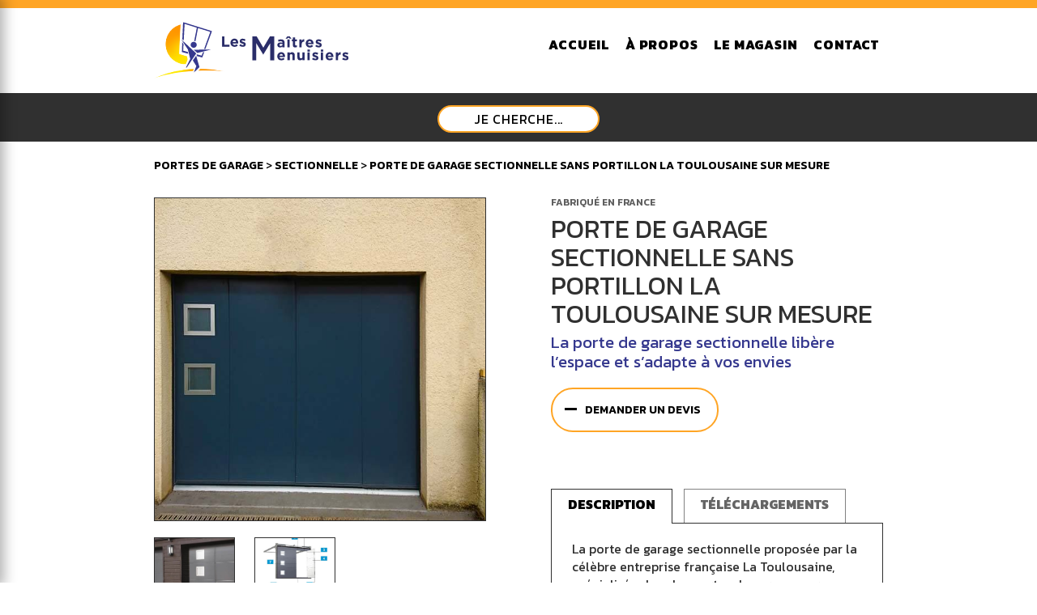

--- FILE ---
content_type: text/html; charset=utf-8
request_url: https://www.lesmaitresmenuisiers.com/porte-de-garage-sectionnelle-sans-portillon
body_size: 13104
content:
<!DOCTYPE html>
<html dir="ltr" lang="fr">
<head>
	<meta charset="utf-8">
	<meta name="viewport" content="width=device-width,initial-scale=1">

	<title>Porte de garage sectionnelle sans portillon La Toulousaine sur mesure - Les Maîtres Menuisiers</title>
	<meta name="description" content="Retrouvez notre porte de garage sectionnelle sans portillon La Toulousaine sur mesure sur les Maîtres Menuisiers ✅ Depuis 10 ans à votre service ᐅ Livraison dans toute la France">
	<link rel="canonical" href="https://www.lesmaitresmenuisiers.com/porte-de-garage-sectionnelle-sans-portillon">
	
	<meta property="og:title" content="Porte de garage sectionnelle sans portillon La Toulousaine sur mesure - Les Maîtres Menuisiers">
	<meta property="og:type" content="website">
	<meta property="og:url" content="https://www.lesmaitresmenuisiers.com/porte-de-garage-sectionnelle-sans-portillon">
	<meta property="og:locale" content="fr_FR">
	
	<meta property="og:description" content="Retrouvez notre porte de garage sectionnelle sans portillon La Toulousaine sur mesure sur les Maîtres Menuisiers ✅ Depuis 10 ans à votre service ᐅ Livraison dans toute la France">

	<meta name="twitter:card" content="summary">
	<meta name="twitter:description" content="Retrouvez notre porte de garage sectionnelle sans portillon La Toulousaine sur mesure sur les Maîtres Menuisiers ✅ Depuis 10 ans à votre service ᐅ Livraison dans toute la France">
	<meta name="twitter:title" content="Porte de garage sectionnelle sans portillon La Toulousaine">

	<link rel="apple-touch-icon" sizes="180x180" href="/apple-touch-icon.png">
	<link rel="icon" type="image/png" sizes="32x32" href="/favicon-32x32.png">
	<link rel="icon" type="image/png" sizes="16x16" href="/favicon-16x16.png">
	<link rel="manifest" href="site.webmanifest">
	<link rel="mask-icon" href="safari-pinned-tab.svg" color="#fda32d">
	<meta name="msapplication-TileColor" content="#ffffff">
	<meta name="theme-color" content="#ffffff">

	<meta name="format-detection" content="telephone=no">
	<meta name="realdevice" content="desktop">
	<meta name="device" content="desktop"> 
	<meta name="refresh" content="yes">

	<script>var startloading=Date.now();</script>
	
	<link rel="preconnect" href="https://fonts.googleapis.com">
	<link rel="preconnect" href="https://fonts.gstatic.com" crossorigin>
	<link href="https://fonts.googleapis.com/css2?family=Kanit:wght@300;400;600;800;900&display=swap" rel="stylesheet">

	<style>
		html {line-height: 1.15rem;-webkit-text-size-adjust: 100%;}body {margin: 0;}main {display: block;}h1 {font-size: 2em;margin: 0.67em 0;}hr {box-sizing: content-box;height: 0;overflow: visible;}pre {font-family: monospace, monospace;font-size: 1em;}a {background-color: transparent;}abbr[title] {border-bottom: none;text-decoration: underline;text-decoration: underline dotted;}b, strong {font-weight: bolder;}code, kbd, samp {font-family: monospace, monospace;font-size: 1em;}small {font-size: 80%;}sub, sup {font-size: 75%;line-height: 0;position: relative;vertical-align: baseline;}sub {bottom: -0.25em;}sup {top: -0.5em;}img {border-style: none;}button, input, optgroup, select, textarea {font-family: inherit;font-size: 100%;margin: 0;}button, input {overflow: visible;}button, select {text-transform: none;}[type=button], [type=reset], [type=submit], button {-webkit-appearance: button;}[type=button]::-moz-focus-inner, [type=reset]::-moz-focus-inner, [type=submit]::-moz-focus-inner, button::-moz-focus-inner {border-style: none;padding: 0;}[type=button]:-moz-focusring, [type=reset]:-moz-focusring, [type=submit]:-moz-focusring, button:-moz-focusring {outline: 1px dotted ButtonText;}fieldset {padding: 0.35em 0.75em 0.625em;}legend {box-sizing: border-box;color: inherit;display: table;max-width: 100%;padding: 0;white-space: normal;}progress {vertical-align: baseline;}textarea {overflow: auto;}[type=checkbox], [type=radio] {box-sizing: border-box;padding: 0;}[type=number]::-webkit-inner-spin-button, [type=number]::-webkit-outer-spin-button {height: auto;}[type=search] {-webkit-appearance: textfield;outline-offset: -2px;}[type=search]::-webkit-search-decoration {-webkit-appearance: none;}::-webkit-file-upload-button {-webkit-appearance: button;font: inherit;}details {display: block;}summary {display: list-item;}template {display: none;}[hidden] {display: none;}a, abbr, acronym, address, applet, article, aside, audio, b, big, blockquote, body, canvas, caption, center, cite, code, dd, del, details, dfn, div, dl, dt, em, embed, fieldset, figcaption, figure, footer, form, h1, h2, h3, h4, h5, h6, header, hgroup, html, i, iframe, img, ins, kbd, label, legend, li, mark, menu, nav, object, ol, output, p, pre, q, ruby, s, samp, section, small, span, strike, strong, sub, summary, sup, table, tbody, td, tfoot, th, thead, time, tr, tt, u, ul, var, video {margin: 0;padding: 0;border: 0;font: inherit;vertical-align: baseline;}article, aside, details, figcaption, figure, footer, header, hgroup, menu, nav, section {display: block;}body {line-height: 1;}ol, ul {list-style: none;}blockquote, q {quotes: none;}blockquote:after, blockquote:before, q:after, q:before {content: "";content: none;}table {border-collapse: collapse;border-spacing: 0;}html, body {-ms-text-size-adjust: 100%;-webkit-text-size-adjust: 100%;}* {outline: none;-webkit-box-sizing: border-box;-moz-box-sizing: border-box;box-sizing: border-box;}#check {position: fixed;width: 100px;padding: 10px;top: 0;left: 0;z-index: 1000000;background-color: rgba(255, 255, 255, 0.5);font-size: 0.5rem;}.hidden {display: none;}.invisible {opacity: 0;}.spacer {overflow: hidden;}.relative {position: relative;}.hideOnMobile {display: none;}.uppercase {text-transform: uppercase;}a {-webkit-transition: all 300ms;-moz-transition: all 300ms;transition: all 300ms;text-decoration: none;}sup {font-size: 0.7rem;}.lazyloaded {opacity: 1;-webkit-transition: opacity 800ms;-o-transition: opacity 300ms;transition: opacity 300ms;}.BO_Container {position: relative;background-image: repeating-linear-gradient(-45deg, transparent, transparent 20px, rgba(139, 0, 0, 0.05) 20px, rgba(139, 0, 0, 0.05) 40px);border: 1px dotted black;}.BO_Link {text-transform: uppercase;padding: 5px;background-color: black;position: absolute;top: 0;right: 0;color: white;z-index: 999999;}.BO_Link.main {position: fixed;}.EmailVerif {display: none;}.rgpd_field {width: 100%;padding: 20px 0;}.rgpd_field .item {width: 30px;height: 30px;display: inline-block;vertical-align: top;position: relative;}.rgpd_field input {position: absolute;width: 25px;top: 5px;left: 0;opacity: 0;}.rgpd_field label {display: inline-block;width: 25px;height: 25px;border: solid #a5afb5 1px;border-radius: 5px;margin-right: 0;position: relative;overflow: hidden;font-size: 1rem;-webkit-transition: border-radius 300ms;-o-transition: border-radius 300ms;transition: border-radius 300ms;}.rgpd_field label::before {content: "";font-family: "Font Awesome 5 Pro";font-weight: 900;position: absolute;top: 4px;left: -22px;opacity: 1;color: black;-webkit-transition: opacity 300ms, left 300ms;-o-transition: opacity 300ms, left 300ms;transition: opacity 300ms, left 300ms;}.rgpd_field input:checked + label {border-radius: 13px;}.rgpd_field input:checked + label::before {opacity: 1;left: 3px;}.rgpd_text {display: inline-block;text-align: left;padding-left: 10px;width: calc(100% - 40px);font-size: 0.875rem;line-height: 1.1rem;}#rgpd_cookies {display: none;position: fixed;left: 0;bottom: 0;z-index: 100000;padding: 15px 20px 10px;background-color: #ffa525;font-size: 0.9rem;color: white;line-height: 1.1rem;}#rgpd_cookies button {display: inline-block;margin-top: 10px;border: none;background-color: #bc6e00;color: white;border-radius: 50px;cursor: pointer;padding: 7px 10px 5px;text-transform: uppercase;}#rgpd_cookies button:hover {background-color: #ef8b00;-webkit-transition: background-color 300ms;-o-transition: background-color 300ms;transition: background-color 300ms;}.maintext p:not(:last-child), .maintext p:not(:last-of-type), .maintext ul:not(:last-child), .maintext ul:not(:last-of-type), .maintext ol:not(:last-child), .maintext ol:not(:last-of-type), .maintext span.p:not(:last-child), .maintext span.p:not(:last-of-type) {margin-bottom: 20px;}.maintext .unpadded p, .maintext .unpadded ul, .maintext .unpadded ol, .maintext .unpadded span.p {margin-bottom: 0;}.maintext .mrase {margin: 0;padding: 0;}.maintext em, .maintext i {font-style: italic;}.maintext ul, .maintext ol {margin-left: 20px;}.maintext img.full {width: 100%;height: auto;vertical-align: top;}.maintext blockquote {margin: 20px 0 40px;padding: 10px 20px;border-left: 3px solid black;}.maintext blockquote p:not(:last-child), .maintext blockquote ol:not(:last-of-type), .maintext blockquote ul:not(:last-child), .maintext blockquote p:not(:last-of-type), .maintext blockquote ol:not(:last-child), .maintext blockquote ul:not(:last-of-type) {margin-bottom: 0;}.fullBack {background-repeat: no-repeat;background-position: center center;background-size: cover;}.fullBack.Top {background-position: center top;}.fullBack.Bottom {background-position: center top;}.alert {display: inline-block;padding: 15px 15px 15px 65px;background-color: #def0d6;color: #4b7a44;margin-bottom: 20px;position: relative;font-size: 1.1rem;font-weight: 500;vertical-align: middle;line-height: 1.5rem;}.alert::before {font-family: "Font Awesome 5 Pro";font-weight: 300;font-size: 1.6rem;display: inline-block;position: absolute;top: 15px;left: 15px;}.alert a {text-decoration: none;color: red;}.alert.success {background-color: #d9f2d5;color: #437491;}.alert.success::before {content: "";}.alert.error {background-color: #f2dedf;color: #aa454c;}.alert.error::before {content: "";}.alert.information {background-color: #d9edf7;color: #437491;}.alert.information::before {content: "";}.alert.warning {background-color: #fcf9e3;color: #8f7241;}.alert.warning::before {content: "";}#loader, #vloader {width: 100%;height: 100%;position: fixed;z-index: 900000;background-color: white;top: 0;left: 0;display: -webkit-flex;display: -moz-flex;display: -ms-flex;display: -o-flex;display: flex;-webkit-flex-wrap: wrap;flex-wrap: wrap;-webkit-align-items: flex-start;align-items: flex-start;-webkit-align-content: flex-start;align-content: flex-start;-webkit-justify-content: center;justify-content: center;-webkit-align-items: center;align-items: center;-webkit-align-content: center;align-content: center;}#loader.active {display: -webkit-flex;display: -moz-flex;display: -ms-flex;display: -o-flex;display: flex;-webkit-flex-wrap: wrap;flex-wrap: wrap;}.col-1 {width: 100%;}.col-2 {width: 91.66666667%;}.col-3 {width: 83.33333333%;}.col-4 {width: 75%;}.col-5 {width: 66.66666667%;}.col-6 {width: 58.33333333%;}.col-7 {width: 50%;}.col-8 {width: 41.66666667%;}.col-9 {width: 33.33333333%;}.col-10 {width: 25%;}.col-11 {width: 16.66666667%;}.col-12 {width: 8.33333333%;}.flex {display: -webkit-flex;display: flex;-webkit-flex-wrap: wrap;flex-wrap: wrap;-webkit-align-items: flex-start;align-items: flex-start;-webkit-align-content: flex-start;align-content: flex-start;}.fxje {-webkit-justify-content: flex-end;justify-content: flex-end;}.fxjb {-webkit-justify-content: space-between;justify-content: space-between;}.fxja {-webkit-justify-content: space-around;justify-content: space-around;}.fxjc {-webkit-justify-content: center;justify-content: center;}.fxac {-webkit-align-items: center;align-items: center;-webkit-align-content: center;align-content: center;}.fxae {-webkit-align-content: flex-end;align-content: flex-end;-webkit-align-items: flex-end;align-items: flex-end;}.fxab {-webkit-align-content: space-between;align-content: space-between;}.fxaa {-webkit-align-content: space-around;align-content: space-around;}@media screen and (max-width: 900px) {[data-aos-delay] {transition-delay: 0s !important;}}@media screen and (max-width: 450px) {.maintext img {width: 100%;height: auto;vertical-align: top;}}html, body {font-family: "Kanit", sans-serif;font-weight: 400;color: #303030;background-color: white;}.wrapper {width: 1200px;margin: 0 auto;}#top_spacer {height: 150px;}textarea {resize: vertical;}.option_update mark {font-size: 12px;background-color: #f00;color: #fff;white-space: normal;}.option_update mark.error {padding: 2px 10px;}a.more, button.more {font-size: 0.875rem;font-weight: 600;font-style: normal !important;display: inline-block;color: #000;padding: 15px 20px 15px 40px;border: 2px solid #ffa525;border-radius: 30px;position: relative;background-color: transparent;text-transform: uppercase;cursor: pointer;transition: background-color 300ms, color 300ms;}a.more.white {color: #fff;}a.more.back {background-color: #ffa525;}a.more::before, button.more::before {content: "";display: inline-block;width: 15px;height: 3px;font-size: 0.1rem;background-color: #000;position: absolute;top: 46%;left: 15px;}a.more.white::before {background-color: #fff;}a.more.backyellow::before {background-color: #000;}a.more:hover, button.more:hover {background-color: #ffa525;}a.more.white:hover {color: black !important;}a.more.white:hover::before {background-color: black;}a.more.backyellow:hover {background-color: #eaeaea;}.maintext a {line-height: 1rem;font-weight: 600;color: black;text-decoration: none;display: inline-block;border-bottom: 1px dotted black;transition: all 500ms;}.maintext a.more {border-bottom: 2px solid #ffa525;}.maintext a:hover {color: #ffa525;border-bottom-color: #ffa525;}.maintext a.more:hover {color: black;}.maintext ul {margin-left: 30px;}.maintext li {position: relative;padding: 3px 0;list-style: none;}.maintext li::after {content: "";font-family: "Font Awesome 5 Pro";font-weight: 900;color: #ffa525;position: absolute;top: 5px;left: -25px;}header {background-color: #fff;position: fixed;top: 0;left: 0;width: 100%;z-index: 10000;border-top: 10px #ffa525 solid;}header.scrolled {-webkit-box-shadow: 0px 5px 5px 0px rgba(0, 0, 0, 0.3);-moz-box-shadow: 0px 5px 5px 0px rgba(0, 0, 0, 0.3);box-shadow: 0px 5px 5px 0px rgba(0, 0, 0, 0.3);}.logo_header img {height: 70px;-webkit-transition: height 300ms;-o-transition: height 300ms;transition: height 300ms;}header.scrolled .logo_header img {height: 50px;}#corporate_nav {padding: 25px 0;height: 105px;-webkit-transition: all 0.2s;-o-transition: all 0.2s;transition: all 0.2s;}header.scrolled #corporate_nav {padding: 15px 0;height: 80px;}#corporate ul#site_content {display: -webkit-flex;display: -moz-flex;display: -ms-flex;display: -o-flex;display: flex;align-items: center;align-content: center;}#corporate li.level1 {display: inline-block;margin-left: 10px;font-weight: 800;text-transform: uppercase;text-align: center;position: relative;background-color: #fff;}#corporate li.level1 a.level1, #corporate li.level1 a .faw {color: #000;-webkit-transition: all 0.3s;-o-transition: all 0.3s;transition: all 0.3s;}#corporate li.level1 a .faw.fas {line-height: 0;display: block;font-size: 1.8rem;}#corporate li.level1 a.level1 {display: block;padding: 2px 5px 8px;letter-spacing: 0.05rem;}#corporate a.level1::after {content: "";display: block;width: 1%;height: 5px;overflow: hidden;margin: 5px auto 0;background-color: #fece00;opacity: 0;-webkit-transition: all 0.5s;-o-transition: all 0.5s;transition: all 0.5s;}#corporate a.bar:hover::after, #corporate a.bar.active::after {width: 60%;opacity: 1;}#corporate li.level1 a.level1:hover .faw {color: #ffa525;}#corporate li.level1.search {margin: 0 10px 0 50px;}#corporate li.level1.cart {padding-right: 5px;}#corporate li.level1.cart .items {position: absolute;text-align: center;width: 20px;height: 20px;z-index: 100;bottom: -5px;right: 0;background-color: #ffa525;color: #000;padding: 5px 2px 0;border-radius: 50%;font-size: 0.75rem;opacity: 0;transition: opacity 300ms;}#corporate li.level1.cart .items.visible {opacity: 1;}#corporate ul.level2 {position: absolute;z-index: 100;top: 35px;right: -20px;width: 150px;font-size: 0.875rem;font-weight: 400;text-align: left;background-color: #fff;border: 1px #ccc solid;padding: 0;height: 0;overflow: hidden;opacity: 0;-webkit-transition: all 0.3s;-o-transition: all 0.3s;transition: all 0.3s;}#corporate li.level1:hover ul.level2 {top: 25px;padding: 10px 20px;height: auto;opacity: 1;}#corporate ul.level2 a {display: block;padding: 2px 0;margin: 5px 0;white-space: nowrap;text-transform: none;color: #999999;font-size: 1rem;}#corporate ul.level2 a:hover {color: #ffa525;}#corporate li.level1.cart:hover .items {background-color: #000;color: #ffa525;}#corporate button {position: fixed;z-index: 150;top: 35px;right: 15px;border: none;font-weight: 800;text-transform: uppercase;background-color: transparent;cursor: pointer;padding: 0;display: none;}#catalog {background-color: #303030;padding: 0 20px;height: 60px;}#catalog .wrapper {position: relative;height: 100%;}#catalog ul#level1 {padding: 15px 0 0;font-size: 0.8125rem;}#catalog li.level1 {display: inline-block;text-transform: uppercase;text-align: center;background-color: #303030;font-size: 1rem;font-weight: 600;}#catalog li.level1 a.level1 {color: #fff;display: block;padding: 7px 10px 22px;letter-spacing: 0.1rem;-webkit-transition: all 0.5s;-o-transition: all 0.5s;transition: all 0.5s;}#catalog li.level1 a.level1:hover, #catalog li.level1 a.level1.active {color: #ffa525;}#catalog ul.level2 {position: absolute;z-index: 100;top: 70px;left: 0;width: 100%;text-align: left;background-color: #303030;border-top: 1px #ffa525 solid;padding: 0;height: 0;opacity: 0;overflow: hidden;-webkit-transition: all 0.3s;-o-transition: all 0.3s;transition: all 0.3s;}#catalog li.level1:hover ul.level2 {z-index: 105;top: 55px;padding: 20px 20px 20px 20px;opacity: 1;height: auto;overflow: visible;}#catalog li.level2 {display: inline-block;vertical-align: top;margin-right: 20px;width: auto;white-space: nowrap;}#catalog ul.level2 li.level2 img {display: inline-block;width: 150px;height: 150px;overflow: hidden;object-fit: cover;object-position: center;}#catalog ul.level2 a {display: block;padding: 2px 0;text-transform: none;color: #fff;text-transform: uppercase;}#catalog ul.level2 a.level2 {padding: 5px 7px;background-color: white;color: black;font-size: 0.85rem;}#catalog ul.level2 a.level2:hover {color: #ffa525;}#catalog ul.level3 {background-color: #4a4a4a;margin-top: 10px;padding: 5px 10px;font-weight: 300;}#catalog ul.level3 li {display: block;margin: 3px 0;}#catalog ul.level3 li a {text-transform: none;font-size: 0.875rem;}#catalog ul.level3 li a:hover {color: #ffa525;}#mobile_search {display: none;}.titleRelative {padding: 0 40px;position: relative;margin-bottom: 30px;}.titleAbsolute {position: absolute;z-index: 100;top: -50px;left: 0;background-color: #ffa525;height: 100px;padding-top: 42px;padding-right: 100px;padding-bottom: 0;padding-left: -webkit-calc((100% - 1200px) / 2);padding-left: calc((100% - 1200px) / 2);color: #000;font-weight: 900;font-size: 2.5rem;white-space: nowrap;text-transform: uppercase;}.titleAbsolute em {font-size: 1.625rem;line-height: 2.2rem;font-weight: 300;display: block;font-style: italic;text-transform: none;}.titleAbsolute span {display: block;}.titleRelative .container, #subfilters, #breadcrumbs {background-color: #fff;padding-top: 80px;padding-right: -webkit-calc((100% - 1200px) / 2);padding-right: calc((100% - 1200px) / 2);padding-bottom: 80px;padding-left: -webkit-calc((100% - 1200px) / 2);padding-left: calc((100% - 1200px) / 2);}.titleRelative .container {padding-top: 110px;}@media screen and (max-width: 1320px) {.wrapper {width: 900px;}#catalog .wrapper {background-color: #303030;position: fixed;width: 350px;top: 0;left: -350px;bottom: 0;overflow: auto;transition: left 300ms;-webkit-box-shadow: 0px 0px 15px 5px rgba(0, 0, 0, 0.3);box-shadow: 0px 0px 15px 5px rgba(0, 0, 0, 0.3);}#catalog.is-active .wrapper {left: 0;}#catalog ul#level1 {position: relative;padding-top: 0;margin: 0;}#catalog li.level1 {background-color: grey;width: 100%;text-align: left;}#catalog li.level1 a.level1 {padding: 15px 10px;}#catalog ul.level2 {position: relative;top: auto;left: auto;height: auto;opacity: 1;overflow: visible;}#catalog li.level1:hover ul.level2 {top: auto;padding: 0;}#catalog ul.level2 a.level2 {padding: 10px 10px 10px 15px;}#catalog li.level2 {width: 100%;white-space: normal;margin-right: 0;}#catalog li.level2.image {height: 5px;overflow: hidden;}#catalog li.level2.image span.fullBack {display: none;}#catalog ul.level3 {margin-bottom: 10px;}#catalog ul.level2 a {padding: 5px 10px 5px 20px;}#mobile_search {display: block;text-align: right;width: 100%;height: 100%;padding-top: 15px;}#mobile_search .show_hide {cursor: pointer;text-align: center;border-radius: 40px;border: none;width: 200px;height: 34px;overflow: hidden;padding: 3px 20px;border: 2px solid #ffa525;background-color: white;text-transform: uppercase;letter-spacing: 0.05rem;margin-right: -webkit-calc(50% - 100px);margin-right: calc(50% - 100px);transition: margin-right 300ms, width 300ms;}#catalog.is-active #mobile_search .show_hide {width: 34px;padding: 3px;margin-right: 0;}#catalog.is-active #mobile_search .show_hide span:nth-child(1) {display: none;}#mobile_search .show_hide span:nth-child(2) {color: red;font-weight: 900;display: none;}#catalog.is-active #mobile_search .show_hide span:nth-child(2) {display: block;}.titleAbsolute {padding-left: -webkit-calc((100% - 900px) / 2);padding-left: calc((100% - 900px) / 2);}.titleRelative .container, #subfilters, #breadcrumbs {padding-right: -webkit-calc((100% - 900px) / 2);padding-right: calc((100% - 900px) / 2);padding-left: -webkit-calc((100% - 900px) / 2);padding-left: calc((100% - 900px) / 2);}}@media screen and (max-width: 900px) {.wrapper {width: 100%;}#top_spacer {height: 140px;}.titleRelative {padding-left: 20px;padding-right: 20px;}.titleAbsolute {width: 100%;height: 80px;padding-top: 22px;padding-right: 20px;padding-left: 20px;font-size: 2rem;white-space: normal;padding-left: 20px;}.titleRelative .container {padding-right: 20px;padding-left: 20px;}.logo_header img {height: 50px;}#corporate_nav {padding: 15px;}#catalog {padding: 15px 20px;height: auto;}#mobile_search {padding-top: 0;}}@media screen and (max-width: 450px) {#corporate_nav {padding: 15px 10px;height: auto;}#corporate ul#site_content {position: fixed;z-index: 100;top: -110vh;left: 0;width: 100vw;height: 100vh;opacity: 0;flex-wrap: wrap;justify-content: center;align-items: center;align-content: center;padding: 50px 20px;background: white;transition: opacity 300ms;}#corporate.is-active ul#site_content {display: -webkit-flex;display: -moz-flex;display: -ms-flex;display: -o-flex;display: flex;top: 0;opacity: 1;}#corporate li.level1 {display: block;width: 100%;margin: 20px 0;}#corporate li.level1 a.level1, #corporate li.level1 a .faw {font-size: 1.5rem;}#corporate button {display: block;}#corporate.is-active button span:nth-child(1), #corporate button span:nth-child(2) {display: none;}#corporate.is-active button span:nth-child(2) {display: block;}.titleRelative {padding-left: 0;padding-right: 0;}.titleRelative .container {padding-top: 0;}.titleAbsolute {position: relative;margin-top: -30px;margin-left: -20px;width: 100%;height: auto;padding-top: 22px;padding-right: 20px;padding-left: 20px;font-size: 2rem;white-space: normal;padding-left: 20px;background: transparent;}.titleAbsolute em {font-size: 1.425rem;line-height: 2rem;padding: 10px 20px 20px;background: #ffa525;}.titleAbsolute span {padding-left: 20px;padding-right: 20px;margin-top: -20px;}}@media screen and (max-width: 370px) {#catalog .wrapper {width: 250px;left: -250px;}}#description, #customizer {width: -webkit-calc((100% - 80px) / 2);width: calc((100% - 80px) / 2);}#gallery {width: 100%;overflow: hidden;margin-bottom: 20px;height: 400px;}#gallery a {display: block;width: 100%;height: 100%;position: relative;border: 1px solid #303030;}#gallery a::after, #thumbs a::after {content: "";font-family: "Font Awesome 5 Pro";font-weight: 300;width: 100%;height: 100%;font-size: 5rem;color: #ffa525;position: absolute;top: 0;left: 0;z-index: 10;background-color: rgba(0, 0, 0, 0.5);display: -webkit-flex;display: flex;-webkit-flex-wrap: wrap;flex-wrap: wrap;-webkit-align-items: flex-start;align-items: flex-start;-webkit-align-content: flex-start;align-content: flex-start;-webkit-justify-content: center;justify-content: center;-webkit-align-items: center;align-items: center;-webkit-align-content: center;align-content: center;opacity: 0;-webkit-transition: opacity 0.5s;-o-transition: opacity 0.5s;transition: opacity 0.5s;}#thumbs img {display: block;width: 100%;height: 100%;object-fit: cover;}#thumbs a::after {font-size: 2rem;}#thumbs {margin: 10px 0 0;}#thumbs a {display: inline-block;width: 100px;height: 100px;margin: 0 20px 20px 0;border: 1px solid #303030;position: relative;}#gallery img {display: block;width: 100%;height: 100%;object-fit: cover;}#gallery a:hover::after, #thumbs a:hover::after {opacity: 1;}#thumbs a:hover {border-color: #ffa525;}#tab_links a {font-weight: 800;color: #000;text-transform: uppercase;display: inline-block;border-width: 1px 1px 0 1px;border-style: solid;border-color: #fff;padding: 10px 20px 15px;position: relative;border-color: #303030;opacity: 0.6;margin-right: 10px;}#tab_links a.active {opacity: 1;border-color: #303030;}#tab_links a.active::after {content: "";position: absolute;left: 0;bottom: -1px;display: block;width: 100%;height: 2px;background-color: white;}#tab_data {margin-bottom: 40px;}.tab.maintext {width: 100%;border: 1px solid #303030;padding: 20px 25px 30px;}.tab.maintext strong {font-weight: 600;color: black;}#documents.tab.maintext hr {border: none;}.tab.maintext .next {max-height: 0;overflow: hidden;padding: 0;-webkit-transition: max-height 500ms;-o-transition: max-height 500ms;transition: max-height 500ms;}.tab a.more span {font-weight: 400;font-size: 0.75rem;}.tab.maintext button.more {margin-top: 20px;}.tab.maintext button.more em {font-style: normal;}#coupes.tab {text-align: center;padding-bottom: 20px;}#documents button {margin-top: 20px;cursor: pointer;}#documents button.more::before {display: none;}#documents button.more::after {font-family: "Font Awesome 5 Pro";font-weight: 900;content: "";font-size: 1.5rem;color: black;position: absolute;top: 15px;left: 20px;}#documents button.more.active::after {content: "";}#documents .docs_container {padding: 15px 0 0 20px;display: none;}#documents .docs_container:first-child, #documents .docs_container:first-of-type {display: block;}#documents a {display: inline-block;margin-bottom: 15px;padding-left: 25px;color: black;position: relative;border-bottom: none;font-style: normal;}#documents a i {font-size: 1.1rem;position: absolute;top: 3px;left: 0;font-style: normal;color: #ffa525;}#documents a:hover {color: #ffa525;}#fixed_description.stuck {position: fixed;top: 170px;z-index: 500;width: 500px;margin: 0;}.custom_title {font-weight: 800;text-transform: uppercase;font-size: 1.2rem;color: #000;background-color: #ffa525;padding: 20px;}#live_quotation {padding: 30px 20px;margin-bottom: 30px;max-height: 300px;overflow: auto;background-color: #ececec;}#hidden-content {width: 800px;padding: 20px 40px 20px 20px;}#hidden-content .custom_title {margin-bottom: 20px;}#hidden-content .thumbcart {width: 150px;max-height: 150px;overflow: hidden;background-color: aqua;}#hidden-content .thumbcart img {width: 150px;height: auto;}#hidden-content .desc {width: 550px;}#hidden-content strong {font-weight: 900;font-size: 1.1rem;}#hidden-content ul {margin-top: 20px;}#hidden-content li {margin: 10px 0;}#hidden-content a.more {margin-top: 30px;}#hidden-content a.more.close span {display: block;font-size: 0.65rem;text-align: center;}#customizer {text-align: left;}#customizer strong.made, #help_infos strong.made {display: block;width: 100%;padding: 0 0 10px;text-transform: uppercase;font-weight: 600;color: #5F5F5F;font-size: 0.75rem;}#customizer h1 {font-size: 2rem;margin-bottom: 5px;text-transform: uppercase;line-height: 2.2rem;}#customizer .baseline {display: block;font-size: 1.3rem;line-height: 1.5rem;margin-bottom: 20px;font-weight: 400;color: #35388E;}#link_custom {margin-bottom: 50px;padding-bottom: 20px;}#link_custom button.more {background-color: white;border-color: #ffa525;transition: all 300ms;}#link_custom button.more:hover {background-color: #ffa525;}#price {padding: 15px 0 20px;border-width: 1px 0;border-style: solid;border-color: #303030;margin-top: 30px;margin-bottom: 40px;position: relative;}#promotion {width: 100%;margin-bottom: 8px;line-height: 1.1rem;text-transform: uppercase;}#price.stuck #promotion {color: #6C6C6C;}#promotion mark {color: black;display: inline-block;padding: 3px 7px;margin-left: 5px;font-weight: 800;letter-spacing: 0.1rem;background-color: #ffa525;}#price strong {font-weight: 600;color: #000;font-size: 2rem;text-transform: uppercase;}.prix_ht .pre {display: block;font-size: 1.2rem;}#price strong mark {background-color: transparent;}#price strong em {display: block;margin-top: 2px;font-weight: 300;font-size: 1rem;color: #6C6C6C;text-decoration: line-through;}#price label {color: #000;display: inline-block;padding-right: 5px;}#price input {display: inline-block;width: 50px;padding: 2px 5px;margin: 5px 30px 0 0;color: #000;}#price a.more {color: #000;}#price a.more:hover, #price.stuck a.more:hover {background-color: #f8f8f8;}#price.stuck input, #price.stuck a.more {background-color: white;}#price a.more::before {background-color: #000;}#price .mkt {z-index: 10;position: absolute;top: calc(50% - 42.5px);right: 0;height: 85px;}#price .mkt img {display: none;width: auto;height: 100%;}#price .mkt img:first-child, #price .mkt img:first-of-type {display: block;}.prix_ttc {display: none;}#devis {background: #f6f6f6;margin-bottom: 20px;}#devis .option_title {width: 100%;display: block;background-color: #fecd2e;padding: 15px 20px;font-size: 1.125rem;color: #000;position: relative;}#devis .inner {padding: 20px 20px 10px;display: -webkit-flex;display: -moz-flex;display: -ms-flex;display: -o-flex;display: flex;flex-wrap: wrap;justify-content: space-between;}.option {width: 100%;margin-bottom: 15px;}.option.half {width: 45%;}.option.third {width: 30%;}.option label {display: block;width: 100%;margin-bottom: 7px;}.option input, .option textarea {width: 100%;padding: 5px 10px;}@media screen and (max-width: 900px) {#description, #customizer {width: 100%;}#customizer h1 {font-size: 1.5rem;line-height: 1.7rem;}#tab_links a {font-size: 0.75rem;padding: 10px 10px 15px;}}@media screen and (max-width: 450px) {#price .mkt {top: 10px;height: 65px;}}@media screen and (max-width: 350px) {#price .mkt {height: 55px;}}#top_spacer {height: 170px;}#fiche_produit.titleRelative .container {padding-top: 0;flex-direction: row-reverse;}#top_page {position: relative;border-bottom: 40px #ffa525 solid;min-height: 300px;color: white;}#top_page .relative {width: 100%;min-height: 350px;padding: 60px -webkit-calc((100% - 1200px) / 2) 50px;padding: 60px calc((100% - 1200px) / 2) 50px;background-color: rgba(0, 0, 0, 0.5);}#top_page #breadcrumb {font-size: 0.875rem;font-weight: 300;color: #fff;}#top_page h1, #top_page p {color: #fff;font-size: 2rem;line-height: 2.5rem;font-weight: 700;text-transform: uppercase;margin-bottom: 15px;}#top_page p {font-weight: 400;font-size: 1.25rem;line-height: 1.7rem;margin-bottom: 0;text-transform: none;}#top_page .link {padding-top: 30px;}#top_page .link a {background-color: white;}#top_page .link a:hover {background-color: #ffa525;}#breadcrumb {width: 100%;padding-top: 25px;background-color: #fff;color: #000;font-size: 0.875rem;line-height: 1.2rem;margin-bottom: 30px;}#breadcrumb a, #breadcrumb span {font-weight: 600;color: #000;text-transform: uppercase;display: inline-block;}#breadcrumb a:hover, #breadcrumb a.active {color: #ffa525;}@media screen and (max-width: 900px) {#top_spacer {height: 140px;}#top_page .relative {padding: 60px 20px 50px;}#top_page h1 {font-size: 1.5rem;line-height: 2rem;}#top_page p {font-size: 1.1rem;line-height: 1.4rem;}}
	</style>
</head>

<body id="page" class="page_produit">

	<div id="top_spacer">&nbsp;</div>

	<header>
        
        <div id="corporate_nav" class="wrapper flex fxjb fxac">
        
            <a href="https://www.lesmaitresmenuisiers.com" class="logo_header">
                <img src="medias/imports/Logo_Les_Maitres_Menuisiers-Rochefort-La-Rochelle.svg" alt="Les Maîtres Menuisiers">
            </a>

            <nav id="corporate">
                <ul id="site_content" class="level1">
                    <li class="level1"><a href="https://www.lesmaitresmenuisiers.com" class="level1 bar">Accueil</a></li>
                    <li class="level1"><a href="a-propos" class="level1 bar">à propos</a></li>
                    <li class="level1"><a href="magasin" class="level1 bar">Le magasin</a></li>
                    <li class="level1"><a href="contact" class="level1 bar">Contact</a></li>
                    <!--<li class="level1 search"><a href="#" class="level1"><span class="faw fas fa-search"></span></a></li>
                    <li class="level1">
                        <a href="#" class="level1"><span class="faw fas fa-user-circle"></span></a>
                        <ul class="level2">
                            <li class="level2"><a href="#">Mon Compte</a></li>
                            <li class="level2"><a href="#">S'inscrire</a></li>
                        </ul>
                    </li>
                    <li class="level1 cart">
                        <a href="panier" class="level1">
                            <span class="faw fas fa-shopping-cart"></span>
							<span class="items visible">0</span>
                        </a>
                    </li>-->
                </ul>
				<button><span>Menu</span><span>Fermer</span></button>
            </nav>
            
        </div>
        
        <nav id="catalog">
			<div class="wrapper">
				<ul id="level1" class="flex fxjb fxac">
					<li class="level1">
						<a href="fenetres-sur-mesure" class="level1">Fenêtres</a>
						<ul class="level2">
							<li class="level2 image">
								<picture>
									<img src="medias/jpg/05-porte-fenetres-pvc-enora-ambiance-big.jpg" alt="Fen&ecirc;tres sur mesure - Fen&ecirc;tres à Rochefort - Les Maîtres Menuisiers">
								</picture>
							</li>
							<li class="level2">
								<a href="fenetres-sur-mesure" class="level2">
									Fenêtres
								</a>
								<ul class="level3">
									<li class="level3">
										<a href="fenetres-en-pvc">PVC</a>
									</li>
									<li class="level3">
										<a href="fenetre-aluminium">Aluminium</a>
									</li>
									<li class="level3">
										<a href="fenetres-en-bois">Bois</a>
									</li>
									<li class="level3">
										<a href="fenetre-mixte-aluminium-pvc">Mixte Aluminium/PVC</a>
									</li>
								</ul>
							</li>
							<li class="level2">
								<a href="portes-fenetres-sur-mesure" class="level2">
									Portes-fenêtres
								</a>
								<ul class="level3">
									<li class="level3">
										<a href="portes-fenetres-pvc">PVC</a>
									</li>
									<li class="level3">
										<a href="porte-fenetre-aluminium-clairea">Aluminium</a>
									</li>
									<li class="level3">
										<a href="porte-fenetres-en-bois">Bois</a>
									</li>
									<li class="level3">
										<a href="porte-fenetre-mixte-aluminium-pvc-enoralu">Aluminium</a>
									</li>
								</ul>
							</li>
							<li class="level2">
								<a href="menuiseries-en-forme" class="level2">
									Menuiseries en forme
								</a>
								<ul class="level3">
									<li class="level3">
										<a href="menuiseries-oeil-de-boeuf">Œil de bœuf</a>
									</li>
									<li class="level3">
										<a href="menuiseries-en-forme-demi-lune">Demi-lune</a>
									</li>
									<li class="level3">
										<a href="menuiseries-houteau">Houteau</a>
									</li>
								</ul>
							</li>
						</ul>
					</li>
					<li class="level1">
						<a href="baies-coulissantes" class="level1">Baies coulissantes</a>
						<ul class="level2">
							<li class="level2 image">
								<picture>
									<img src="medias/jpg/baie-coulissante-pvc-global.jpg" alt="Baies coulissantes sur mesure - Baies coulissantes à Rochefort - Les Maîtres Menuisiers">
								</picture>
							</li>
							<li class="level2">
								<a href="baies-coulissantes" class="level2">
									Baies coulissantes
								</a>
								<ul class="level3">
									<li class="level3">
										<a href="baie-coulissante-pvc">PVC</a>
									</li>
									<li class="level3">
										<a href="baie-coulissante-aluminium-clairea">Aluminium</a>
									</li>
									<li class="level3">
										<a href="baie-coulissante-bois-lena-56">Bois</a>
									</li>
									<li class="level3">
										<a href="baies-coulissantes-mixtes">Mixtes</a>
									</li>
								</ul>
							</li>
						</ul>
					</li>
					<li class="level1">
						<a href="portes-entree" class="level1">Portes</a>
						<ul class="level2">
							<li class="level2 image">
								<picture>
									<img src="medias/jpg/40-porte-entree-bois-exemples-1.jpg" alt="Portes sur mesure - Portes à Rochefort - Les Maîtres Menuisiers">
								</picture>
							</li>
							<li class="level2">
								<a href="portes-entree" class="level2">
									Portes d&#8217;entrée
								</a>
								<ul class="level3">
									<li class="level3">
										<a href="porte-d-entree-pvc-doorea">PVC</a>
									</li>
									<li class="level3">
										<a href="porte-d-entree-aluminium-doorea">Aluminium</a>
									</li>
									<li class="level3">
										<a href="porte-d-entree-bois-mid">Bois</a>
									</li>
									<li class="level3">
										<a href="porte-d-entree-acier-zilten">Acier</a>
									</li>
									<li class="level3">
										<a href="porte-d-entree-mixte-aluminium-pvc-fenetrea">Mixte PVC/aluminium</a>
									</li>
								</ul>
							</li>
							<li class="level2">
								<a href="portes-de-service" class="level2">
									Portes de service
								</a>
								<ul class="level3">
									<li class="level3">
										<a href="porte-de-service-pvc">PVC</a>
									</li>
									<li class="level3">
										<a href="porte-de-service-bois">Bois</a>
									</li>
								</ul>
							</li>
							<li class="level2">
								<a href="portes-de-garage" class="level2">
									Portes de garage
								</a>
								<ul class="level3">
									<li class="level3">
										<a href="porte-de-garage-enroulable">Enroulable</a>
									</li>
									<li class="level3">
										<a href="portes-de-garage-battante">Battante</a>
									</li>
									<li class="level3">
										<a href="portes-de-garage-sectionnelle">Sectionnelle</a>
									</li>
									<li class="level3">
										<a href="portes-de-garage-coulissante">Coulissante</a>
									</li>
								</ul>
							</li>
							<li class="level2">
								<a href="motorisation-porte-de-garage" class="level2">
									Motorisation pour portes de garage
								</a>
								<ul class="level3">
									<li class="level3">
										<a href="motorisation-pour-portes-de-garage-intellidrive">Motorisation Intellidrive</a>
									</li>
								</ul>
							</li>
						</ul>
					</li>
					<li class="level1">
						<a href="volets-battants-ou-coulissants" class="level1">Volets</a>
						<ul class="level2">
							<li class="level2 image">
								<picture>
									<img src="medias/jpg/volets-roulants.jpg" alt="Volets sur mesure - Volets à Rochefort - Les Maîtres Menuisiers">
								</picture>
							</li>
							<li class="level2">
								<a href="volets-battants-ou-coulissants" class="level2">
									Volets battants ou coulissants
								</a>
								<ul class="level3">
									<li class="level3">
										<a href="volet-battant-ou-coulissant-pvc-sothoferm">PVC</a>
									</li>
									<li class="level3">
										<a href="volet-battant-aluminium-sothoferm">Aluminium</a>
									</li>
									<li class="level3">
										<a href="volet-coulissant-ou-battant-bois">Bois</a>
									</li>
									<li class="level3">
										<a href="volet-battant-ou-coulissant-resine-revoba">Résine</a>
									</li>
								</ul>
							</li>
							<li class="level2">
								<a href="volets-roulants" class="level2">
									Volets roulants
								</a>
								<ul class="level3">
									<li class="level3">
										<a href="volet-roulant-tradi-id2-bubendorff">Tradi ID2</a>
									</li>
									<li class="level3">
										<a href="volet-roulant-mono-id2-bubendorff">Mono ID2</a>
									</li>
									<li class="level3">
										<a href="volet-roulant-bloc-id2-bubendorff">Bloc ID2</a>
									</li>
									<li class="level3">
										<a href="volet-roulant-rolax-bubendorff">Rolax</a>
									</li>
								</ul>
							</li>
							<li class="level2">
								<a href="motorisations-pour-volets-roulants" class="level2">
									Motorisations pour volets roulants
								</a>
								<ul class="level3">
									<li class="level3">
										<a href="motorisation-solaire-pour-volet-roulant-bubendorff">Motorisation solaire</a>
									</li>
								</ul>
							</li>
							<li class="level2">
								<a href="persiennes" class="level2">
									Persiennes
								</a>
								<ul class="level3">
									<li class="level3">
										<a href="persiennes-pvc">PVC</a>
									</li>
									<li class="level3">
										<a href="persienne-aluminium-andromede">Aluminium</a>
									</li>
									<li class="level3">
										<a href="persiennes-en-bois">Bois</a>
									</li>
									<li class="level3">
										<a href="persienne-repliable-acier-demeris">Acier</a>
									</li>
								</ul>
							</li>
						</ul>
					</li>
					<li class="level1">
						<a href="portails" class="level1">Portails</a>
						<ul class="level2">
							<li class="level2 image">
								<picture>
									<img src="medias/jpg/portails.jpg" alt="Portails sur mesure - Portails à Rochefort - Les Maîtres Menuisiers">
								</picture>
							</li>
							<li class="level2">
								<a href="portails" class="level2">
									Portails
								</a>
								<ul class="level3">
									<li class="level3">
										<a href="portail-aluminium-alize">Aluminium</a>
									</li>
									<li class="level3">
										<a href="portail-bois-argenton">Bois</a>
									</li>
									<li class="level3">
										<a href="portail-mixte-aluminium-pvc-aguilar">Mixte PVC/aluminium</a>
									</li>
								</ul>
							</li>
							<li class="level2">
								<a href="portillons" class="level2">
									Portillons
								</a>
								<ul class="level3">
									<li class="level3">
										<a href="portillon-aluminium">Aluminium</a>
									</li>
									<li class="level3">
										<a href="portillon-bois">Bois</a>
									</li>
									<li class="level3">
										<a href="portillon-mixte-aluminium-pvc">Mixte PVC/Aluminium</a>
									</li>
								</ul>
							</li>
							<li class="level2">
								<a href="motorisations-pour-portails" class="level2">
									Motorisations pour portails
								</a>
								<ul class="level3">
									<li class="level3">
										<a href="motorisation-pour-portail-coulissant-deimos">Motorisation pour portail coulissant</a>
									</li>
								</ul>
							</li>
						</ul>
					</li>
					<li class="level1">
						<a href="clotures" class="level1">Clôtures</a>
						<ul class="level2">
							<li class="level2 image">
								<picture>
									<img src="medias/jpg/cloture-vignette.jpg" alt="Cl&ocirc;tures sur mesure - Cl&ocirc;tures à Rochefort - Les Maîtres Menuisiers">
								</picture>
							</li>
							<li class="level2">
								<a href="clotures" class="level2">
									Clôtures 
								</a>
								<ul class="level3">
									<li class="level3">
										<a href="clotures-pvc">PVC</a>
									</li>
									<li class="level3">
										<a href="cloture-aluminium">Aluminium</a>
									</li>
									<li class="level3">
										<a href="clotures-bois">Bois</a>
									</li>
									<li class="level3">
										<a href="cloture-mixte-aluminium-pvc">Mixte Aluminium/PVC</a>
									</li>
								</ul>
							</li>
						</ul>
					</li>
					<li class="level1">
						<a href="placards" class="level1">Placards</a>
						<ul class="level2">
							<li class="level2 image">
								<picture>
									<img src="medias/jpg/placards.jpg" alt="Placards sur mesure - Placards à Rochefort - Les Maîtres Menuisiers">
								</picture>
							</li>
							<li class="level2">
								<a href="placards" class="level2">
									Placards
								</a>
								<ul class="level3">
									<li class="level3">
										<a href="porte-coulissante-ou-pivotante-kazed">Porte coulissante ou pivotante</a>
									</li>
									<li class="level3">
										<a href="porte-de-separation-kazed">Porte de séparation</a>
									</li>
									<li class="level3">
										<a href="placard-avec-porte-pliante-kazed">Porte pliante</a>
									</li>
									<li class="level3">
										<a href="dressing-kazed">Dressing</a>
									</li>
									<li class="level3">
										<a href="tete-de-lit-kazed">Tête de lit</a>
									</li>
								</ul>
							</li>
						</ul>
					</li>
					<li class="level1">
						<a href="grilles-de-defense" class="level1">Autres produits</a>
						<ul class="level2">
							<li class="level2 image">
								<picture>
									<img src="medias/jpg/pergolas.jpg" alt="Autres produits sur mesure - Autres produits à Rochefort - Les Maîtres Menuisiers">
								</picture>
							</li>
							<li class="level2">
								<a href="grilles-de-defense" class="level2">
									Grilles de défense
								</a>
								<ul class="level3">
									<li class="level3">
										<a href="grille-de-defense">Grille de défense</a>
									</li>
									<li class="level3">
										<a href="grille-ouvrante">Grille ouvrante</a>
									</li>
									<li class="level3">
										<a href="barre-d-appui">Barre d’appui</a>
									</li>
								</ul>
							</li>
							<li class="level2">
								<a href="garde-corps" class="level2">
									Garde-corps
								</a>
								<ul class="level3">
									<li class="level3">
										<a href="garde-corps-aluminium">Aluminium</a>
									</li>
									<li class="level3">
										<a href="garde-corps-acier">Acier</a>
									</li>
								</ul>
							</li>
							<li class="level2">
								<a href="stores" class="level2">
									Stores
								</a>
								<ul class="level3">
									<li class="level3">
										<a href="store-economique-alpha">Store banne économique</a>
									</li>
									<li class="level3">
										<a href="store-integral-omega">Store intégral</a>
									</li>
									<li class="level3">
										<a href="store-semi-coffre-delta">Store demi-coffre</a>
									</li>
								</ul>
							</li>
							<li class="level2">
								<a href="pergola-bioclimatique" class="level2">
									Pergola bioclimatique
								</a>
							</li>
						</ul>
					</li>
				</ul>
			</div>
			<div id="mobile_search">
				<button class="show_hide"><span>Je cherche...</span><span class="close">X</span></button>
			</div>
        </nav>

    </header>
    
    <main id="fiche_produit" class="titleRelative">

        <div class="container flex fxjb">
            
            <div id="breadcrumb" data-aos="fade-in">
				<a href="portes-de-garage">Portes de garage</a> &gt; <a href="portes-de-garage-sectionnelle">Sectionnelle</a> &gt; <a href="porte-de-garage-sectionnelle-sans-portillon">Porte de garage sectionnelle sans portillon La Toulousaine sur mesure</a>
            </div>

			<div id="customizer" data-aos="fade-left" data-aos-delay="500">
				
				<strong class="made">fabriqué en france</strong>
				<h1>Porte de garage sectionnelle sans portillon La Toulousaine sur mesure</h1>
				<strong class="baseline">La porte de garage sectionnelle libère l’espace et s’adapte à vos envies</strong>
				
				

				<div id="link_custom">
					<button data-fancybox data-type="iframe" data-src="quotation/47" class="more white">Demander un devis</button>
				</div>

				<div id="tab_links">
                    <a href="#summary" rel="nofollow" class="active">description</a>
                    <a href="#documents" rel="nofollow">téléchargements</a>
                </div>

				<div id="tab_data">

					<div id="summary" class="tab maintext">
						<p>La porte de garage sectionnelle propos&eacute;e par la c&eacute;l&egrave;bre entreprise fran&ccedil;aise La Toulousaine, sp&eacute;cialis&eacute;e dans les portes de garages sur-mesure, se d&eacute;cline sous de nombreuses teintes et dans de multiples configurations pour r&eacute;pondre facilement &agrave; vos besoins.</p>
<p>Offrant &agrave; votre garage une s&eacute;curit&eacute; optimale et une parfaite isolation, les portes sectionnelles s&rsquo;adaptent &agrave; leur environnement et aux besoins de chacun.</p>						
						<div id="next47" class="next">						
							<ul>
<li>Les portes sectionnelles avec refoulement plafond&nbsp;: Lib&eacute;rant l&rsquo;espace sur les murs lat&eacute;raux, la porte de garage avec refoulement au plafond est disponible en version manuelle ou motoris&eacute;e. Pour une &eacute;tanch&eacute;it&eacute; parfaite, elle est &eacute;quip&eacute;e d&rsquo;un joint &agrave; l&egrave;vre lat&eacute;ral et au linteau, et d&rsquo;un joint double l&egrave;vres. Pour parfaire l&rsquo;isolation, un seuil en caoutchouc est disponible. Avec ou sans coffret d&eacute;port&eacute; et propos&eacute;e avec de nombreuses options, elle est vendue pour un rapport qualit&eacute; / prix imbattable par les Ma&icirc;tres Menuisiers.</li>
<li>Les portes sectionnelles &agrave; d&eacute;placement lat&eacute;ral&nbsp;: Offrant un passage pi&eacute;ton plus large qu&rsquo;un portillon pivotant et sans encombrement int&eacute;rieur, la porte de garage sectionnelle &agrave; d&eacute;placement lat&eacute;ral La Toulousaine lib&egrave;re l&rsquo;espace au plafond. Disponible en version manuelle ou motoris&eacute;e, elle b&eacute;n&eacute;ficie d&rsquo;un rail anti-d&eacute;gondage, d&rsquo;un rail bas de refoulement, de supports de rails renforc&eacute;s et d&rsquo;un seuil en aluminium anodis&eacute; pour un confort d&rsquo;utilisation maximal.</li>
</ul>
<p>Les portes de garages sectionnelles La Toulousaine sont r&eacute;put&eacute;es pour l&rsquo;excellence de leur fabrication et leur r&eacute;sistance &agrave; toute &eacute;preuve. Afin de vous aider &agrave; faire le bon choix parmi les nombreuses configurations et options de personnalisations disponibles, nous mettons &agrave; votre disposition les informations techniques fournies par le fabricant. N&rsquo;h&eacute;sitez pas &agrave; les consulter avant de commander la porte de garage qui r&eacute;pondra pr&eacute;cis&eacute;ment &agrave; vos attentes et que vous pourrez installer facilement d&egrave;s r&eacute;ception.</p><p>Les Ma&icirc;tres Menuisiers livrent sur toute la France selon nos conditions g&eacute;n&eacute;rales et vous proposent leur service de prise de dimensions de porte de garage sectionnelle sans portillon La Toulousaine sur Rochefort ainsi que La Rochelle, Saintes, Royan et les &icirc;les de R&eacute; et d&#8217;Ol&eacute;ron.</p>
						</div>
						<button class="more" data-target="next47">
							<em>Lire la suite</em>
							<em class="hidden">masquer</em>
						</button>
                    </div>

					<div id="documents" class="tab maintext hidden">
						<p>Vous trouverez ici tous les documents téléchargeables relatifs à ce produit.</p>
					
						
					
					</div>

				</div>
				
			</div>

			<div id="description" data-aos="fade-right" data-aos-delay="300">

				<div id="gallery">
                    <a href="medias/jpg/35-porte-sectionnelle-exemple.jpg" data-fancybox="gallery">
						<picture>
							<img src="medias/jpg/35-porte-sectionnelle-exemple.jpg" alt="Porte de garage sectionnelle sans portillon La Toulousaine sur mesure à Rochefort">
						</picture>
					</a>
                </div>
                <div id="thumbs">
                    <a href="medias/jpg/05-porte-sectionnelle-ambiance.jpg" data-fancybox="gallery">
						<picture>
							<img src="medias/jpg/05-porte-sectionnelle-ambiance.jpg" alt="Porte de garage sectionnelle sans portillon La Toulousaine sur mesure à Rochefort - Vue 1">
						</picture>
					</a>
                    <a href="medias/jpg/10-porte-sectionnelle-schema.jpg" data-fancybox="gallery">
						<picture>
							<img src="medias/jpg/10-porte-sectionnelle-schema.jpg" alt="Porte de garage sectionnelle sans portillon La Toulousaine sur mesure à Rochefort - Vue 2">
						</picture>
					</a>
                </div>

				

			</div>

        </div>

    </main>

	<div class="about titleRelative">
        <h3 class="titleAbsolute" data-aos="fade-right">
            <em data-aos="fade-right" data-aos-delay="200">Qui sont</em>
			<span data-aos="fade-right" data-aos-delay="400">les maîtres menuisiers</span>
        </h3>
        <div class="container maintext">
			<h1 data-aos="fade-in">Les Ma&icirc;tres Menuisiers fournissent les professionnels de la menuiserie et les particuliers</h1>
			<div id="targets" class="flex fxjb">
				<div class="left blok" data-aos="zoom-in-left">
					<strong class="title flex fxjc fxac">Professionnels de la menuiserie</strong>
					<picture>
						<img src="medias/jpg/les-maitres-menuisiers-professionnels-de-la-menuiserie.jpg" class="topImg" alt="">
                    </picture>
					<div class="texte" data-aos="active">
						<div class="topTarget"><img src="medias/imports/top_target.svg" alt=""></div>
					</div>
				</div><div class="right blok" data-aos="zoom-in-right">
					<strong class="title flex fxjc fxac">Particuliers</strong>
					<picture>
						<img src="medias/jpg/les-maitres-menuisiers-particuliers.jpg" class="topImg" alt="">
                    </picture>
					<div class="texte" data-aos="active">
						<div class="topTarget"><img src="medias/imports/top_target.svg" alt=""></div>
					</div>
				</div>
			</div>
        </div>
    </div>

	<div id="avantages" class="titleRelative">
		<h3 class="titleAbsolute" data-aos="fade-right">
            <em data-aos="fade-right" data-aos-delay="200">COMMANDEZ</em>
			<span data-aos="fade-right" data-aos-delay="400">en toute confiance</span>
        </h3>
		<div class="container" data-aos="fade-in" data-aos-delay="200">
			<div id="allPros" class="flex fxjc">
				<div class="pictoPro" data-aos="zoom-in" data-aos-delay="100">
					<picture>
						<img src="medias/svg/les-maitres-menuisiers-10-ans-d-expertise-en-menuiseries.svg" alt="10 ans d&#8217;expertise en menuiserie">
					</picture>
					<p><strong>d&#8217;expertise</strong><br>en menuiserie</p>
				</div>
				<div class="pictoPro" data-aos="zoom-in" data-aos-delay="200">
					<picture>
						<img src="medias/svg/les-maitres-menuisiers-fabrication-francaise.svg" alt="Fabrication française">
					</picture>
					<p><strong>Fabrication</strong><br><strong>fran&ccedil;aise</strong></p>
				</div>
				<div class="pictoPro" data-aos="zoom-in" data-aos-delay="300">
					<picture>
						<img src="medias/svg/les-maitres-menuisiers-prix-negocies-au-plus-bas.svg" alt="Prix négociés au plus bas">
					</picture>
					<p><strong>prix</strong> n&eacute;goci&eacute;s<br><strong>au plus bas</strong></p>
				</div>
				<div class="pictoPro" data-aos="zoom-in" data-aos-delay="400">
					<picture>
						<img src="medias/svg/les-maitres-menuisiers-livraison-en-france.svg" alt="Livraison en France">
					</picture>
					<p>livraison<br><strong>en france</strong></p>
				</div>
				<div class="pictoPro" data-aos="zoom-in" data-aos-delay="500">
					<picture>
						<img src="medias/svg/les-maitres-menuisiers-dernieres-normes-rt2012-rge-nf.svg" alt="Dernières normes RT2012, RGE, NF">
					</picture>
					<p><strong>Derni&egrave;res normes</strong><br>RT2012, RGE, NF</p>
				</div>
				<div class="pictoPro" data-aos="zoom-in" data-aos-delay="600">
					<picture>
						<img src="medias/svg/les-maitres-menuisiers-plans-de-reservation-de-maconnerie.svg" alt="Plans de réservation de maçonnerie">
					</picture>
					<p><strong>Plans</strong><br>de r&eacute;servation<br>de ma&ccedil;onnerie</p>
				</div>
				<div class="pictoPro" data-aos="zoom-in" data-aos-delay="700">
					<picture>
						<img src="medias/svg/les-maitres-menuisiers-qualite-selectionnee-manuel-par-nos-experts.svg" alt="Qualité sélectionnée manuel par nos experts">
					</picture>
					<p><strong>Qualit&eacute;</strong><br>s&eacute;lectionn&eacute;e<br>par nos experts</p>
				</div>				
			</div>
		</div>
	</div>
    
    <footer>

        <div class="wrapper">

            <div class="flex fxjb">

                <!--<nav class="area">
                    <h5>Services clients</h5>
                    <a href="#">Recherche</a>
                    <a href="#">Recherche avancée</a>
                    <a href="#">Mon compte</a>
                </nav>-->
				
				<div id="quick_about" class="area">
					<h5>A propos</h5>
					<p>Au travers de la boutique en ligne de produits de menuiseries, les Ma&icirc;tres Menuisiers sont les interlocuteurs incontournables si vous souhaitez r&eacute;aliser des travaux au sein de votre logement.</p>
<p>Proposant au meilleur prix des produits de haute qualit&eacute; qui vous permettront de mener &agrave; bien vos projets, les Ma&icirc;tres Menuisiers sont &agrave; votre &eacute;coute afin de vous aider &agrave; concr&eacute;tiser toutes vos envies.</p>
				</div>

                <div id="area_contact" class="area">
                    <h5>Contact</h5>
                    <div>
                        <span class="icon fas fa-map-marker"></span>
                        <a href="https://goo.gl/maps/tp5XVyWv4xT2" target="_blank" rel="external">11, avenue André Dulin
                        <br>Z.I des Soeurs
                        <br>17300 ROCHEFORT</a>
                    </div>
                    <div>
                        <span class="icon fas fa-phone"></span>
                        <span id="e752633669">[javascript protected html]</span>
			<script>var txt0='<a hr'; var txt1='ef="t'; var txt2='el:+3'; var txt3='3 9 6'; var txt4='6 87 '; var txt5='37 22'; var txt6='">+33'; var txt7=' (0)9'; var txt8=' 66 8'; var txt9='7 37 '; var txt10='22</a'; var txt11='>'; document.getElementById("e752633669").innerHTML=txt0+txt1+txt2+txt3+txt4+txt5+txt6+txt7+txt8+txt9+txt10+txt11;</script>                    </div>
                    <div>
                        <span class="icon fas fa-envelope"></span>
                       <span id="e792720918">[javascript protected html]</span>
			<script>var txt0='<a hr'; var txt1='ef="m'; var txt2='ailto'; var txt3=':cont'; var txt4='act@l'; var txt5='esmai'; var txt6='tresm'; var txt7='enuis'; var txt8='iers.'; var txt9='com">'; var txt10='conta'; var txt11='ct@le'; var txt12='smait'; var txt13='resme'; var txt14='nuisi'; var txt15='ers.c'; var txt16='om</a'; var txt17='>'; document.getElementById("e792720918").innerHTML=txt0+txt1+txt2+txt3+txt4+txt5+txt6+txt7+txt8+txt9+txt10+txt11+txt12+txt13+txt14+txt15+txt16+txt17;</script>                    </div>
                    <div>
                        <span class="icon fas fa-globe"></span>
                        <a href="https://www.lesmaitresmenuisiers.com" target="_blank" rel="external">www.lesmaitresmenuisiers.com</a>
                    </div>
                </div>

                <!--<nav class="area">
                    <h5>Informations</h5>
                    <a href="#">La livraison</a>
                    <a href="#">Retours</a>
                    <a href="#">Garanties</a>
                    <a href="#">Paiement sécurisé</a>
                    <a href="#">F.A.Q</a>
                </nav>-->

                <div id="map_footer" class="area">
                    <iframe src="https://www.google.com/maps/embed?pb=!1m14!1m8!1m3!1d11094.949080201766!2d-0.961054!3d45.9565321!3m2!1i1024!2i768!4f13.1!3m3!1m2!1s0x0%3A0xf3b8833dcf5c7aed!2sBrico-Choc!5e0!3m2!1sfr!2sfr!4v1515727720296" allowfullscreen></iframe>
                </div>

                <!--<div class="area">
                    <h5>Newsletter</h5>
                </div>-->

            </div>

        </div>
    
    </footer>

    <div id="copyright" class="flex fxjc">

        <div class="flex fxjb fxac">

            <span>
				2026 &copy; Les Maîtres Menuisiers<a href="#" class="hidden">Mentions légales</a> - Développement : <a href="https://www.certifie-conforme.com/" target="_blank" rel="external">Certifié Conforme</a> - <a href="https://validator.w3.org/nu/?doc=https%3A%2F%2Fwww.lesmaitresmenuisiers.com/porte-de-garage-sectionnelle-sans-portillon" target="_blank" rel="external">W3C Valid</a>
			</span>
			

            <div class="subnav">
                <a href="https://www.facebook.com/brico.choc" class="icon fab fa-facebook" target="_blank" rel="external"></a>
            </div>

        </div>

    </div>

	
			
	<link rel="stylesheet" href="local/cache-css/animation-urlabs-7915-urlabs-7915-minify-2ba9.css?r=69726efa47825">
	<link rel="stylesheet" href="local/cache-css/modal-urlabs-e661-urlabs-e661-minify-5e1b.css?r=69726efa47825">
	
	<link rel="stylesheet" href="local/cache-scss/css_fiche_produit-cssify-0c3e8cd.css?1722632858">
	
			
	<script defer src="https://code.jquery.com/jquery-3.5.1.min.js" integrity="sha256-9/aliU8dGd2tb6OSsuzixeV4y/faTqgFtohetphbbj0=" crossorigin="anonymous"></script>
	<script defer src="https://kit.fontawesome.com/5988934898.js" crossorigin="anonymous"></script>
	<script defer src="local/cache-js/animation-minify-03fe.js?r=69726efa47825"></script>
	<script defer src="local/cache-js/starter-minify-ffef.js?r=69726efa47825"></script>
	<script defer src="local/cache-js/modal-minify-8dc0.js?r=69726efa47825"></script>
	<script defer src="local/cache-js/js_shared-minify-be45.js?r=69726efa47825"></script>
	<script defer src="local/cache-js/js_product-minify-6abc.js?r=69726efa47825"></script>
	<script defer src="local/cache-js/loaded-minify-55f0.js?r=69726efa47825"></script>
	

</body>
</html>

--- FILE ---
content_type: text/css
request_url: https://www.lesmaitresmenuisiers.com/local/cache-scss/css_fiche_produit-cssify-0c3e8cd.css?1722632858
body_size: 3380
content:
/*
#@0
#@1
#@2
*/
@charset "UTF-8";
/* ****************************** */
/* ***** CUSTOM PAGE STYLES ***** */
/* ****************************** */
/* ============= */
/*  CUSTOM VARS  */
/* ============= */
/* //// */
/* TEXT */
/* //// */
/* //// */
/* URLS */
/* //// */
/* ///// */
/* FILES */
/* ///// */
/* ///// */
/* FONTS */
/* ///// */
/* ///// */
/* SIZES */
/* ///// */
/* ////// */
/* COLORS */
/* ////// */
/* SHARED WITH BACKOFFICE RTE : add $c_ */
/* ------------------------------------ */
/* ################## */
/* CUSTOM PAGE STYLES */
/* ################## */
/* ******************* */
/* ***** CONTENT ***** */
/* ******************* */
.maintext strong {
  font-weight: 600;
}
.next_step {
  text-align: right;
  margin-top: 40px;
}
.cfg .padded.note {
  font-size: 0.875rem;
  white-space: normal;
  color: #888;
}
/* ***************** */
/* ***** ABOUT ***** */
/* ***************** */
.about .container {
  position: relative;
  line-height: 1.4rem;
  font-size: 0.875rem;
  margin-bottom: 30px;
}
.about.titleRelative .container {
  padding-bottom: 80px;
}
.about h1 {
  font-weight: 800;
  font-size: 1.5rem;
  padding-bottom: 30px;
  text-align: center;
}
.about .chapo {
  width: 100%;
  text-align: center;
  margin-bottom: 100px;
}
#targets {
  padding-bottom: 40px;
  margin-top: 50px;
}
#targets .blok {
  width: -webkit-calc(50% - 20px);
  width: calc(50% - 20px);
  padding-top: 40px;
  position: relative;
  margin-bottom: 10px;
}
#targets strong.title {
  width: 70%;
  position: absolute;
  z-index: 1;
  top: 0;
  left: 15%;
  height: 80px;
  background-color: #ffa525;
  color: black;
  font-size: 1.4em;
  text-align: center;
  padding: 0 20px;
}
#targets img.topImg {
  width: 100%;
  height: 400px;
  display: block;
  object-fit: cover;
}
#targets .texte {
  width: 86%;
  position: relative;
  background-color: #eaeaea;
  margin: 0 auto;
  padding: 0 8% 30px;
  text-align: center;
}
.texte::before {
  content: "";
  display: inline-block;
  position: absolute;
  z-index: 2;
  width: 0;
  height: 0;
  border-style: solid;
  border-width: 135px 0 0 100%;
  border-color: transparent transparent transparent #eaeaea;
}
.texte::after {
  content: "";
  display: block;
  width: 100%;
  height: 30px;
  background-color: #eaeaea;
  position: absolute;
  z-index: 1;
  left: 0;
  bottom: 100%;
}
.texte .topTarget {
  position: absolute;
  z-index: 2;
  overflow: hidden;
  width: 100%;
  left: 0;
  bottom: -webkit-calc(100% + 25px);
  bottom: calc(100% + 25px);
  border-left: 1px solid #eaeaea;
}
.texte .topTarget img {
  display: block;
  vertical-align: top;
  border: none;
  width: 120%;
}
.texte .in {
  height: 0;
  overflow: hidden;
  -webkit-transition: height 800ms;
  -o-transition: height 800ms;
  transition: height 800ms;
}
.texte.active .in {
  height: 180px;
}
.texte button {
  position: absolute;
  bottom: -25px;
  left: -webkit-calc(50% - 25px);
  left: calc(50% - 25px);
  width: 50px;
  height: 50px;
  border-radius: 50%;
  background-color: #ffa525;
  color: white;
  border: none;
  cursor: pointer;
  font-size: 1.5rem;
  border: 2px solid #ffa525;
  -webkit-transition: all 300ms;
  -o-transition: all 300ms;
  transition: all 300ms;
  display: none;
}
.texte.active button {
  -webkit-transform: rotate(180deg);
  -ms-transform: rotate(180deg);
  -o-transform: rotate(180deg);
  transform: rotate(180deg);
}
/* ***** HOVER ***** */
.texte button:hover {
  color: black;
  background-color: white;
}
/* ***************** */
/* ***** LOGOS ***** */
/* ***************** */
#logos_partenaires .title {
  text-align: center;
}
#logos_partenaires .title strong {
  font-weight: 600;
  width: 100%;
  display: block;
  padding-bottom: 5px;
  font-size: 1.5rem;
  text-transform: uppercase;
}
.flag {
  display: inline-block;
  width: 21px;
  height: 18px;
  background-color: white;
  position: relative;
  margin-right: 5px;
}
.flag::before, .flag::after {
  content: "";
  display: block;
  position: absolute;
  z-index: 1;
  top: 0;
  width: 7px;
  height: 100%;
}
.flag::before {
  left: 0;
  background-color: blue;
}
.flag::after {
  right: 0;
  background-color: red;
}
#allLogos {
  margin-top: 10px;
}
.logo {
  display: inline-block;
  padding: 30px;
  background-color: white;
}
.logo img {
  height: 70px;
}
/* ********************* */
/* ***** AVANTAGES ***** */
/* ********************* */
#avantages .container {
  background-color: #ffa525;
}
.pictoPro {
  text-align: center;
  width: 150px;
  text-transform: uppercase;
  font-size: 0.9rem;
  color: white;
  padding: 10px;
}
.pictoPro img {
  display: block;
  margin: 0 auto 10px;
  width: 120px;
  height: 120px;
  object-fit: contain;
  object-position: center center;
}
/* ****************** */
/* ***** FOOTER ***** */
/* ****************** */
footer {
  padding: 50px 0 40px;
  background-color: #303030;
  line-height: 1.2rem;
}
footer .area {
  width: -webkit-calc((100%) / 4);
  width: calc((100%) / 4);
  color: #eaeaea;
}
#quick_about {
  font-size: 0.9375rem;
  line-height: 1.2rem;
}
#quick_about p {
  margin-bottom: 20px;
}
footer #map_footer.area {
  width: -webkit-calc((100%) / 4);
  width: calc((100%) / 4);
}
footer #map_footer.area iframe {
  width: 100%;
  height: 250px;
  border: 5px solid #ffa525;
}
footer h5 {
  text-transform: uppercase;
  font-weight: 600;
  color: #fff;
  font-size: 1.125rem;
  margin-bottom: 25px;
}
footer h5::after {
  content: "";
  display: block;
  width: 50px;
  margin-top: 5px;
  height: 4px;
  font-size: 0.1rem;
  overflow: hidden;
  background-color: #ffa525;
}
footer .area a {
  color: #eaeaea;
  display: block;
  margin: 15px 0;
}
#area_contact div {
  padding-left: 30px;
  position: relative;
}
#area_contact div .icon {
  position: absolute;
  top: 3px;
  left: 0;
  color: #fff;
}
/* ********************* */
/* ***** COPYRIGHT ***** */
/* ********************* */
#copyright {
  /*padding:15px -webkit-calc( (100% - 1100px) / 2);
padding:15px calc( (100% - 1100px) / 2);*/
  padding: 15px 0;
  background-color: #000;
  font-size: 0.75rem;
  line-height: 1rem;
  color: #eaeaea;
  text-align: center;
}
#copyright .flex {
  width: 1200px;
}
#copyright a {
  color: #eaeaea;
}
#copyright a.icon {
  font-size: 1.2rem;
}
/* ***** HOVER ***** */
footer .area a:hover, #copyright a:hover {
  color: #ffa525;
}
/*************/
/* OVERWRITE */
/*************/
.fancybox__container {
  z-index: 20000;
}
.fancybox__carousel .fancybox__slide.has-iframe .fancybox__content {
  padding: 20px;
}
.fancybox__iframe {
  width: 100%;
  max-width: 1000px;
}
/* *********************************** */
/* ***** RESPONSIVE BREAK POINTS ***** */
/* *********************************** */
/* ---------- BIG DESKTOP ---------- */
/* ---------- BIG TABLET LANDSCAPE (1000) ---------- */
/* ---------- TABLET LANDSCAPE (900) ---------- */
@media screen and (max-width: 1050px) {
  /* ********************* */
  /* ***** COPYRIGHT ***** */
  /* ********************* */
  #copyright .flex {
    width: 900px;
  }
}
/* ---------- TABLET PORTRAIT AND SMARTPHONE LANDSCAPE (720) ---------- */
@media screen and (max-width: 900px) {
  /* ***************** */
  /* ***** ABOUT ***** */
  /* ***************** */
  /* ****************** */
  /* ***** FOOTER ***** */
  /* ****************** */
  /* ********************* */
  /* ***** COPYRIGHT ***** */
  /* ********************* */
  #targets .blok {
    width: 95%;
    margin: 20px auto;
  }
  #targets img.topImg {
    height: 300px;
  }
  footer {
    padding: 50px 20px 40px;
  }
  footer .area {
    width: 100%;
    margin-bottom: 20px;
  }
  footer #map_footer.area {
    width: 100%;
  }
  #copyright {
    padding: 0 20px;
  }
  #copyright .flex {
    width: 100%;
    padding: 20px;
  }
  .subnav {
    width: 100%;
    margin-top: 20px;
    text-align: center;
  }
  #copyright a.icon {
    font-size: 2rem;
  }
}
/* ---------- SMARPHONE LANDSCAPE (600) ---------- */
/* ---------- SMARPHONE PORTRAIT (350) ---------- */
/* ---------- MOBILE PORTRAIT (320) ---------- */
/* ***************** */
/* ***** LOGOS ***** */
/* ***************** */
#logos {
  border-top: 1px solid #303030;
  padding: 10px;
  margin-top: 10px;
}
#logos img {
  display: inline-block;
  margin: 6px;
  width: auto;
  height: 65px;
  width: auto;
}
/* ******************* */
/* ***** OPTIONS ***** */
/* ******************* */
#help_infos {
  width: 500px;
  max-height: 80%;
  font-size: 0.875rem;
  line-height: 1.1rem;
}
#help_title {
  display: block;
  font-weight: 800;
  text-transform: uppercase;
  font-size: 1.2rem;
  color: #000;
  background-color: #ffa525;
  padding: 10px;
  margin-bottom: 20px;
}
.option_choice {
  width: 140px;
}
.option_value {
  width: 180px;
  text-align: center;
}
.option_value .cadre {
  display: inline-block;
  padding: 10px;
  border: 1px #ccc solid;
}
.option_text {
  width: -webkit-calc(100% - 350px);
  width: calc(100% - 350px);
  padding-left: 20px;
  text-align: left;
}
hr.fullwidth {
  width: 100%;
}
.cfg .padded {
  white-space: nowrap;
  padding-right: 20px;
  font-size: 0.875rem;
}
/* SELECT */
.custom-dropdown {
  position: relative;
  display: inline-block;
  vertical-align: middle;
  margin: 10px 0;
}
.custom-dropdown select {
  background-color: #fff;
  color: #000;
  font-size: 0.75rem;
  padding: 0.5rem;
  padding-right: 2.5rem;
  border: 0;
  margin: 0;
  border-radius: 3px;
  text-indent: 0.01px;
  text-overflow: "";
  -moz-appearance: none;
  -webkit-appearance: none;
  appearance: none;
  cursor: pointer;
}
.custom-dropdown select::-ms-expand {
  display: none;
}
.custom-dropdown::before, .custom-dropdown::after {
  content: "";
  position: absolute;
  pointer-events: none;
}
.custom-dropdown::after {
  content: "";
  font-family: "Font Awesome 5 Pro";
  font-weight: 900;
  height: 1em;
  font-size: 0.625em;
  line-height: 1;
  right: 1.2em;
  top: 50%;
  margin-top: -0.5em;
  color: #000;
}
.custom-dropdown::before {
  width: 2em;
  right: 0;
  top: 0;
  bottom: 0;
  border-radius: 0 3px 3px 0;
  background-color: #ffa525;
}
.custom-dropdown select[disabled] {
  color: rgba(0, 0, 0, 0.25);
}
/* POPIN */
.popin_inline_hidded {
  height: 0;
  overflow: hidden;
}
.cfg_popin {
  width: 950px;
  max-height: 70%;
}
.cfg_popin span.close {
  vertical-align: top;
  width: 400px;
  height: 180px;
  display: inline-block;
  padding: 10px;
  margin: 10px;
  text-transform: uppercase;
  text-align: left;
  font-size: 0.75rem;
  color: #000;
  font-weight: 500;
  cursor: pointer;
}
.cfg_popin span.close:hover {
  background-color: #efefef;
}
.cfg_popin span.close.active {
  background-color: #ffa525;
}
.cfg_popin span.close mark {
  width: 160px;
  height: 160px;
  overflow: hidden;
  padding: 10px;
  display: inline-block;
  vertical-align: middle;
  border: 1px #000 solid;
  margin-right: 10px;
  background-color: transparent;
}
.option_value .cadre img, .cfg_popin span.close mark img {
  display: inline-block;
  width: 100%;
  height: 100%;
  max-width: 160px;
}
.cfg_popin span.close strong {
  vertical-align: middle;
  display: inline-block;
  width: -webkit-calc(100% - 180px);
  width: calc(100% - 180px);
  padding-left: 20px;
}
/* INPUTS */
.styled label {
  display: inline-block;
  margin-bottom: 10px;
  font-weight: 600;
}
.styled input {
  width: 100%;
  border: 1px #ccc solid;
  padding: 0.5rem;
  background-color: #fff;
}
.styled input.input-hidden {
  position: absolute;
  left: -9999px;
}
.styled .note {
  font-size: 0.8125rem;
  width: 100%;
  display: inline-block;
  margin-top: 5px;
}
.styled .note strong {
  font-weight: 600;
}
.styled .notes {
  font-size: 0.8125rem;
  width: 100%;
  display: block;
  margin-top: 15px;
  color: darkgray;
  padding: 5px 0 5px 25px;
  position: relative;
  line-height: 1.1rem;
}
.styled .notes.unmarged {
  margin-top: 5px;
  margin-bottom: 10px;
}
.styled .notes::before {
  content: "";
  font-family: "Font Awesome 5 Pro";
  font-weight: 900;
  display: inline-block;
  margin-right: 10px;
  position: absolute;
  top: 5px;
  left: 0;
}
.styled .notes.black {
  color: dimgray;
}
.styled .notes u {
  display: inline-block;
  padding-bottom: 5px;
}
/* MENUISERIE */
.cfg_menuiserie img {
  width: 120px;
  height: auto;
}
/* COULEURS */
.subtitle {
  width: 100%;
  margin: 10px 0 20px;
  text-transform: uppercase;
  text-decoration: underline;
  color: #000;
}
.radio input[type=radio] + label {
  display: inline-block;
  overflow: hidden;
  border: 1px solid #000;
  margin-right: 10px;
  cursor: pointer;
  position: relative;
}
.radio.couleurs input[type=radio] + label {
  width: 56px;
  height: 56px;
  border-radius: 40px;
}
.radio.choices input[type=radio] + label {
  width: 100px;
  height: 100px;
}
.radio input[type=radio]:checked + label {
  box-shadow: 0 0 3px 3px rgba(0, 0, 0, 0.2);
}
.radio label img {
  position: absolute;
  width: 100%;
  height: auto;
  z-index: 5;
}
.radio.couleur label img {
  top: -5px;
  left: -5px;
}
/* OUVERTURE */
#cfg_ouverture .option_choice {
  width: auto;
}
#cfg_ouverture .option_choice select {
  font-size: 1rem;
  font-weight: 700;
  padding: 10px;
}
#cfg_ouverture .option_choice select option {
  font-size: 0.9375rem;
  font-weight: 500;
}
/* PETIT BOIS */
#cfg_petit_bois .window {
  padding: 0;
  margin-left: 30px;
  width: 150px;
  height: 200px;
  background-color: lightcyan;
  border: 5px #ccc solid;
  position: relative;
}
#cfg_petit_bois #horizontal_seps {
  position: absolute;
  top: 0;
  left: 0;
  width: 100%;
  height: 100%;
  z-index: 5;
  background-color: transparent;
}
#cfg_petit_bois #horizontal_seps .bar, #horizontal_seps .initbar {
  width: 100%;
  height: 1px;
  background-color: black;
  overflow: hidden;
}
#cfg_petit_bois #vertical_seps {
  position: absolute;
  top: 0;
  left: 0;
  width: 100%;
  height: 100%;
  z-index: 10;
  background-color: transparent;
}
#cfg_petit_bois #vertical_seps .bar, #vertical_seps .initbar {
  width: 1px;
  height: 100%;
  background-color: black;
  overflow: hidden;
}
#cfg_petit_bois.cfg #horizontal_seps .flex, #cfg_petit_bois.cfg #vertical_seps .flex {
  width: 100%;
  height: 100%;
  padding: 0;
  background-color: transparent;
}
#cfg_petit_bois .initbar {
  opacity: 0;
}
#pb_alu_bi_autres {
  padding-top: 5px;
  display: none;
}
#pb_alu_bi_autres .padded {
  width: 100%;
  margin-bottom: 15px;
}
#pb_alu_bi_autres label {
  width: 45%;
  padding-top: 4px;
  display: block;
  margin-bottom: 5px;
}
#pb_alu_bi_autres select {
  width: 50%;
  font-size: 0.875rem;
  padding: 5px;
  margin-bottom: 10px;
  background-color: white;
}
/* *********************************** */
/* ***** RESPONSIVE BREAK POINTS ***** */
/* *********************************** */
/* ---------- BIG DESKTOP ---------- */
@media screen and (min-width: 1550px) {
  #top_fixed .block {
    width: 700px;
  }
  .cfg .padded {
    font-size: 1rem;
  }
  .custom-dropdown select {
    font-size: 0.875rem;
  }
}
/* ---------- BIG TABLET LANDSCAPE (1000) ---------- */
/* ---------- TABLET LANDSCAPE (900) ---------- */
@media screen and (max-width: 1050px) {
  #help_infos {
    width: 90%;
  }
}
/* ---------- TABLET PORTRAIT AND SMARTPHONE LANDSCAPE (720) ---------- */
/* ---------- SMARPHONE LANDSCAPE (600) ---------- */
/* ---------- SMARPHONE PORTRAIT (350) ---------- */
/* ---------- MOBILE PORTRAIT (320) ---------- */
/* ************************ */
/* ***** LAST IMPORTS ***** */
/* ************************ */
/* ################## */
/* CUSTOM PAGE STYLES */
/* ################## */
/* ******************* */
/* ***** CONTENT ***** */
/* ******************* */
.maintext {
  line-height: 1.4rem;
  padding: 0 50px;
}
div.chapo {
  font-size: 1.125rem;
  color: #000;
  display: block;
  margin-bottom: 30px;
  font-weight: 600;
}
.maintext h2 {
  font-size: 1.5rem;
  line-height: 1.8rem;
  margin-bottom: 30px;
  font-weight: 600;
}
.maintext ul {
  list-style: disc;
}
#tab_data .maintext ul {
  list-style: none;
}
/* *********************************** */
/* ***** RESPONSIVE BREAK POINTS ***** */
/* *********************************** */
/* ---------- BIG DESKTOP ---------- */
/* ---------- BIG TABLET LANDSCAPE (1000) ---------- */
/* ---------- TABLET LANDSCAPE (900) ---------- */
/* ---------- TABLET PORTRAIT AND SMARTPHONE LANDSCAPE (720) ---------- */
/* ---------- SMARPHONE LANDSCAPE (600) ---------- */
/* ---------- SMARPHONE PORTRAIT (350) ---------- */
/* ---------- MOBILE PORTRAIT (320) ---------- */


--- FILE ---
content_type: application/javascript
request_url: https://www.lesmaitresmenuisiers.com/local/cache-js/js_shared-minify-be45.js?r=69726efa47825
body_size: 97
content:
console.log('Custom Included');
$('#corporate button').on('click',function(){'use strict';
$('#corporate').toggleClass('is-active');
});
$('.show_hide').on('click',function(){'use strict';
$('#catalog').toggleClass('is-active');
});
function scrolledMenu(){
console.log($(window).scrollTop());
if($(window).scrollTop()>100){
$('header').addClass('scrolled');
}else{
$('header').removeClass('scrolled');
}
}
scrolledMenu();
$(window).on('scroll',function(){
scrolledMenu();
});


--- FILE ---
content_type: application/javascript
request_url: https://www.lesmaitresmenuisiers.com/local/cache-js/js_product-minify-6abc.js?r=69726efa47825
body_size: 505
content:
console.log('Product Included');
$(document).ready(function(){
$('#tab_links a').on('click',function(e){
e.preventDefault();
$('#tab_links a').removeClass('active');
$(this).addClass('active');
$('#tab_data .tab').hide();
$($(this).attr('href')).show();
});
$('#summary .more').on('click',function(e){
e.preventDefault();
var thisid=$(this).data('target');
$('em',this).toggle();
var chk=parseInt($('#'+thisid).css('max-height'));
if(chk>0){
$('#'+thisid).css('max-height',0);
}else{
let mxh=document.getElementById(thisid).scrollHeight;
$('#'+thisid).css('max-height',mxh+'px');
}
});
$('.option_title').on('click',function(){
var addScroll=($(this).data('step')-1)*85;
$('.cfg').removeClass('extended');
$(this).parent('.cfg').addClass('extended');
$(window).scrollTop(350+addScroll);
});
$('.show_docs').on('click',function(){
$('.docs_container').hide();
$('.show_docs').removeClass('active');
$(this).addClass('active').next('.docs_container').show(200);
});
$('#add_cart').on('click',function(e){
var thisID=$(this).data('id');
var thisUrl=$(this).data('src');
$.ajax({
type:'POST',
cache:false,
url:thisUrl,
data:$("#devis_options").serializeArray(),
success:function(data,thisID){
var data=data.split('-');
$('header .cart .items').text(data[0]);
const devis_box=new Fancybox([
{
src:'commande/show/added/'+data[1],
type:'iframe',
maxWidth:800
}
]);
}
});
});
});


--- FILE ---
content_type: image/svg+xml
request_url: https://www.lesmaitresmenuisiers.com/medias/svg/les-maitres-menuisiers-plans-de-reservation-de-maconnerie.svg
body_size: 1021
content:
<?xml version="1.0" encoding="UTF-8"?>
<svg xmlns="http://www.w3.org/2000/svg" id="_10ans" data-name="10ans" viewBox="0 0 150 150" width="150" height="150">
  <defs>
    <style>.cls-1{fill:#fff;}</style>
  </defs>
  <title>lmm plans</title>
  <path class="cls-1" d="M135,35v76.41c-1.56,4.23-4,5.92-8.48,5.92H92.07A16.46,16.46,0,0,0,86,118.44a39.78,39.78,0,0,1-8.19,2.38H72A31.55,31.55,0,0,1,65.2,119a20.65,20.65,0,0,0-8.33-1.61c-11.13,0-22.26,0-33.39,0-4.51,0-6.94-1.7-8.48-5.92V35a8.19,8.19,0,0,1,6.56-5.86h37.5a38.28,38.28,0,0,1,9.57,2.57,18,18,0,0,0,12.51,0,40.29,40.29,0,0,1,9.56-2.59h37.74A8.18,8.18,0,0,1,135,35ZM77.39,76.76v36.55c0,.39,0,.78,0,1.17,0,.76.23,1.07,1,.93a13.73,13.73,0,0,0,3-.82c4.49-2,9.21-2.49,14.06-2.46,10.39.06,20.78,0,31.17,0,2.5,0,3.28-.8,3.28-3.31v-71c0-2.62-.81-3.44-3.42-3.44-11.13,0-22.26,0-33.39,0a21.44,21.44,0,0,0-8.88,1.76,21.58,21.58,0,0,1-5.14,1.54c-1.76.3-1.77.29-1.77,2.06Zm-5.26,0q0-18.63,0-37.25c0-1.19-.38-1.68-1.54-1.84a22.9,22.9,0,0,1-5.81-1.75,18.82,18.82,0,0,0-7.63-1.54c-4.49,0-9,0-13.47,0H23c-2,0-2.92,1-3,3,0,.43,0,.86,0,1.29V92.42c0,5.62,0,11.24,0,16.87,0,1.9.9,2.79,2.78,2.85h1.41q15.65,0,31.28,0a29.41,29.41,0,0,1,12.11,2.23,17,17,0,0,0,2.79.86c1.67.43,1.74.36,1.74-1.32Z"/>
  <path class="cls-1" d="M114,69.27a2.44,2.44,0,0,1-.85,1.9c-3.83,3.84-7.65,7.69-11.51,11.5a2.53,2.53,0,0,1-3.93-.06q-3.18-3.12-6.28-6.31a2.6,2.6,0,0,1-.15-3.77,2.55,2.55,0,0,1,3.76.14c1.32,1.27,2.62,2.57,3.87,3.91.6.64,1,.63,1.59,0,2.92-3,5.89-5.92,8.85-8.86,1.11-1.11,2.15-1.34,3.27-.78A2.34,2.34,0,0,1,114,69.27Z"/>
  <path class="cls-1" d="M45.49,83.62H32.61a11.11,11.11,0,0,1-1.29,0,2.68,2.68,0,0,1-2.49-2.52,2.63,2.63,0,0,1,2.36-2.62,8.16,8.16,0,0,1,1.4-.08q12.94,0,25.88,0a6.13,6.13,0,0,1,1.86.18,2.55,2.55,0,0,1,0,4.89,5.11,5.11,0,0,1-1.74.18Z"/>
  <path class="cls-1" d="M45.59,99.05c-4.3,0-8.59,0-12.89,0a8.87,8.87,0,0,1-1.63-.1,2.6,2.6,0,0,1-2.24-2.6,2.68,2.68,0,0,1,2.38-2.5,9.09,9.09,0,0,1,1.17,0H58.62a4.77,4.77,0,0,1,1.84.21,2.55,2.55,0,0,1,0,4.82,5.28,5.28,0,0,1-1.85.22Z"/>
  <path class="cls-1" d="M45.59,68.16c-4.61,0-9.21,0-13.82,0-2.09,0-3.37-1.58-2.79-3.34a2.35,2.35,0,0,1,1.89-1.72,11.92,11.92,0,0,1,2-.15H58.14a11.76,11.76,0,0,1,1.87.13,2.48,2.48,0,0,1,2.17,2.5,2.58,2.58,0,0,1-2.31,2.54,18.35,18.35,0,0,1-2.1,0Z"/>
  <path class="cls-1" d="M36.8,52.94c-1.72,0-3.44,0-5.16,0a2.56,2.56,0,1,1,.06-5.08q5.27,0,10.54,0a2.58,2.58,0,0,1,2.81,2.5,2.63,2.63,0,0,1-2.87,2.58C40.39,53,38.59,52.94,36.8,52.94Z"/>
</svg>


--- FILE ---
content_type: image/svg+xml
request_url: https://www.lesmaitresmenuisiers.com/medias/imports/Logo_Les_Maitres_Menuisiers-Rochefort-La-Rochelle.svg
body_size: 159899
content:
<svg id="Calque_1" data-name="Calque 1" xmlns="http://www.w3.org/2000/svg" xmlns:xlink="http://www.w3.org/1999/xlink" viewBox="0 0 4705.51 1374.8"><defs><style>.cls-1,.cls-2{fill:none;}.cls-1{clip-rule:evenodd;}.cls-3{clip-path:url(#clip-path);}.cls-4{clip-path:url(#clip-path-2);}.cls-5{clip-path:url(#clip-path-3);}.cls-6{clip-path:url(#clip-path-5);}.cls-7{clip-path:url(#clip-path-7);}.cls-8{clip-path:url(#clip-path-9);}.cls-9{clip-path:url(#clip-path-10);}</style><clipPath id="clip-path"><path class="cls-1" d="M1112.09,1131.78c186.55,1.39,391.6,21.53,611.21,70.71,0,0-281.59-31.39-668.65-14Zm-166.7,62.79C655.64,1213.9,320.18,1262,3.52,1368.13c0,0,370.26-206.54,960.74-233.54Z"/></clipPath><clipPath id="clip-path-2"><rect class="cls-2" x="-190.61" y="-81.13" width="2105.06" height="1931.48"/></clipPath><clipPath id="clip-path-3"><path class="cls-1" d="M278,537.64c0-228.73,155.67-421,366.69-476.52l-34,715.5,188,54.46,18.8,75.12-47.92,124.11C498,1030.06,278,809.58,278,537.64Z"/></clipPath><clipPath id="clip-path-5"><path class="cls-1" d="M1029.76,801l6.63-12.13,117.53,31.66,28.9-80.06,33.28-9-49.4,133.78-126.13-34.07ZM714.45,541.31,705.91,698.8l112,32.15,9.74,42.8L671.3,731.51l11.12-240Zm498,117,150-415.42-297-92.37-62.71,322.42a95.27,95.27,0,0,0-29.15-9l62.71-322.52L741.13,48.88,719.22,453.19l-33.48-33.45L704.88,6.68l698.25,218.4-160,433.23Z"/></clipPath><clipPath id="clip-path-7"><path class="cls-1" d="M1049.83,756l-90-80.15L1375,673.76Zm-29.26,66.55,79.49,276.93-136,131.71,60.14-158.83L939.94,936Zm-359-395.35,361.09,338.92-229,341.92-20.66.15,104.5-207.62L819.6,670.15ZM961,630.59c-40.88.22-74.2-32.45-74.42-72.94s32.76-73.49,73.66-73.7,74.21,32.45,74.43,72.94S1001.84,630.39,961,630.59Z"/></clipPath><clipPath id="clip-path-9"><path class="cls-2" d="M2160.2,486.79c26.81,8.94,57.91,21.82,57.91,56.86v.72c0,42.56-31.82,61.87-73.29,61.87a134.22,134.22,0,0,1-82.23-29l23.24-35.76c20.74,15,42.54,22.89,60.42,22.89,15.73,0,22.88-5.72,22.88-14.31v-.71c0-11.81-18.59-15.74-39.68-22.18-26.82-7.87-57.21-20.39-57.21-57.58v-.71c0-39,31.47-60.81,70.08-60.81,24.31,0,50.77,8.23,71.5,22.18l-20.73,37.55c-19-11.09-37.9-17.88-51.85-17.88-13.22,0-20,5.72-20,13.23v.72C2121.22,474.63,2139.46,479.63,2160.2,486.79ZM1943.84,451c-22.53,0-37.18,16.1-41.47,40.78h81.87C1981,467.48,1966.72,451,1943.84,451Zm92.6,74.75H1903.09c5.35,24.68,22.52,37.56,46.83,37.56,18.23,0,31.46-5.73,46.48-19.68l31.1,27.55c-17.87,22.17-43.61,35.76-78.3,35.76-57.56,0-100.1-40.42-100.1-99.07v-.71c0-54.73,39-99.79,94.74-99.79,64,0,93.31,49.71,93.31,104.08v.71C2037.15,517.55,2036.8,520.76,2036.44,525.77Zm-390.11,76.9V352.31h55.06V552.6h124.78v50.07ZM2811,937.5V515.66L2642.5,793h-3l-167-275.61V937.5h-92.26V349.28h99.89l162.4,278.14,162.42-278.14h99.88V937.5ZM3995.7,502.35c26.82,8.94,57.92,21.81,57.92,56.86v.72c0,42.56-31.82,61.87-73.29,61.87a134.22,134.22,0,0,1-82.23-29l23.24-35.76c20.74,15,42.54,22.88,60.42,22.88,15.73,0,22.88-5.72,22.88-14.3v-.71c0-11.81-18.59-15.74-39.68-22.18-26.82-7.87-57.21-20.39-57.21-57.58v-.72c0-39,31.47-60.8,70.08-60.8,24.31,0,50.77,8.23,71.5,22.18l-20.73,37.55c-18.95-11.09-37.9-17.88-51.84-17.88-13.23,0-20,5.72-20,13.23v.72C3956.73,490.18,3975,495.19,3995.7,502.35Zm-234.23-35.77c-22.52,0-37.18,16.09-41.47,40.77h81.87C3798.65,483,3784.35,466.58,3761.47,466.58Zm92.6,74.75H3720.71c5.37,24.68,22.53,37.55,46.84,37.55,18.23,0,31.46-5.72,46.48-19.67l31.1,27.54c-17.87,22.18-43.61,35.77-78.3,35.77-57.56,0-100.1-40.42-100.1-99.07v-.72c0-54.72,39-99.78,94.74-99.78,64,0,93.31,49.71,93.31,104.07v.72C3854.78,533.1,3854.43,536.32,3854.07,541.33Zm-227.43-61.52c-36.1,0-58.27,21.82-58.27,67.6v70.81H3514V426.52h54.34v38.63c11.08-26.47,29-43.63,61.14-42.2v56.86ZM3411,473v81.9c0,12.52,5.36,18.6,17.52,18.6a55.25,55.25,0,0,0,26.81-6.8v43.64c-11.44,6.79-24.66,11.08-42.9,11.08-33.25,0-55.77-13.23-55.77-57.58V473h-22.89v-46.5h22.89v-49H3411v49h45.05V473Zm-132.31,145.2h-54.34V426.52h54.34Zm.72-212.8-28.25-23.6-28.24,23.6h-41.12l44-56.15h51.48l44,56.15ZM3105.61,541a84.24,84.24,0,0,0-34.68-7.15c-23.23,0-37.54,9.3-37.54,26.46V561c0,14.66,12.16,23.25,29.68,23.25,25.38,0,42.54-14,42.54-33.62Zm-1.07,77.25V597.48c-13.23,14.67-31.46,24.32-57.92,24.32-36.11,0-65.78-20.74-65.78-58.66v-.71c0-41.84,31.82-61.16,77.22-61.16a136.14,136.14,0,0,1,46.84,7.87v-3.22c0-22.53-13.94-35.05-41.12-35.05-20.73,0-35.39,3.93-52.91,10.37l-13.59-41.48c21.1-9.3,41.83-15.38,74.37-15.38,59.35,0,85.45,30.76,85.45,82.61V618.22ZM4644.07,816.33c26.82,8.94,57.92,21.82,57.92,56.86v.72c0,42.56-31.82,61.87-73.29,61.87a134.22,134.22,0,0,1-82.23-29l23.24-35.76c20.74,15,42.54,22.89,60.42,22.89,15.73,0,22.88-5.72,22.88-14.31v-.71c0-11.81-18.59-15.74-39.68-22.18-26.82-7.87-57.21-20.38-57.21-57.58v-.71c0-39,31.47-60.81,70.08-60.81,24.31,0,50.77,8.23,71.5,22.18L4677,797.37c-18.95-11.08-37.9-17.88-51.85-17.88-13.22,0-20,5.72-20,13.23v.72C4605.1,804.17,4623.34,809.18,4644.07,816.33ZM4506.74,793.8c-36.11,0-58.27,21.81-58.27,67.59v70.82h-54.35V740.5h54.35v38.63c11.08-26.46,29-43.63,61.13-42.2V793.8Zm-264.26-13.24c-22.53,0-37.18,16.1-41.47,40.78h81.87C4279.66,797,4265.36,780.56,4242.48,780.56Zm92.6,74.75H4201.72c5.36,24.68,22.52,37.55,46.84,37.55,18.23,0,31.46-5.72,46.47-19.67l31.11,27.55c-17.88,22.17-43.62,35.76-78.3,35.76-57.56,0-100.11-40.41-100.11-99.07v-.71c0-54.73,39-99.79,94.75-99.79,64,0,93.31,49.71,93.31,104.08v.71C4335.79,847.09,4335.43,850.3,4335.08,855.31ZM4088,932.21h-54.34V740.5H4088Zm-55.77-212.8V671.12h57.2v48.29Zm-115.89,96.92c26.82,8.94,57.92,21.82,57.92,56.86v.72c0,42.56-31.82,61.87-73.29,61.87a134.18,134.18,0,0,1-82.23-29L3842,871.05c20.73,15,42.54,22.89,60.42,22.89,15.73,0,22.88-5.72,22.88-14.31v-.71c0-11.81-18.59-15.74-39.69-22.18-26.81-7.87-57.2-20.38-57.2-57.58v-.71c0-39,31.46-60.81,70.08-60.81,24.31,0,50.76,8.23,71.5,22.18l-20.74,37.55c-18.94-11.08-37.89-17.88-51.84-17.88-13.23,0-20,5.72-20,13.23v.72C3877.37,804.17,3895.61,809.18,3916.34,816.33ZM3764.73,932.21h-54.35V740.5h54.35ZM3709,719.41V671.12h57.21v48.29Zm-122,212.8V905c-12.51,16.09-28.6,30.75-56.13,30.75-41.12,0-65.07-27.18-65.07-71.17V740.5h54.35V847.44c0,25.75,12.15,39,32.89,39s34-13.24,34-39V740.5h54.35V932.21Zm-239.23,0V825.27c0-25.75-12.16-39-32.89-39s-34,13.23-34,39V932.21h-54.35V740.5h54.35v27.19c12.51-16.1,28.6-30.76,56.13-30.76,41.11,0,65.07,27.18,65.07,71.17V932.21ZM3074.9,780.56c-22.52,0-37.18,16.1-41.47,40.78h81.87C3112.08,797,3097.78,780.56,3074.9,780.56Zm92.6,74.75H3034.14c5.37,24.68,22.53,37.55,46.84,37.55,18.23,0,31.46-5.72,46.48-19.67l31.1,27.55c-17.88,22.17-43.62,35.76-78.3,35.76-57.56,0-100.1-40.41-100.1-99.07v-.71c0-54.73,39-99.79,94.74-99.79,64,0,93.31,49.71,93.31,104.08v.71C3168.21,847.09,3167.85,850.3,3167.5,855.31Z"/></clipPath><clipPath id="clip-path-10"><rect class="cls-2" x="1493.62" y="-2006.46" width="3361.09" height="3083.94"/></clipPath></defs><title>Plan de travail 2</title><g class="cls-3"><g class="cls-4"><image width="2377" height="2181" transform="translate(-190.61 -81.13) scale(0.89)" xlink:href="[data-uri]"/></g></g><g class="cls-5"><g class="cls-4"><image width="2377" height="2181" transform="translate(-190.61 -81.13) scale(0.89)" xlink:href="[data-uri]"/></g></g><g class="cls-6"><g class="cls-4"><image width="2377" height="2181" transform="translate(-190.61 -81.13) scale(0.89)" xlink:href="[data-uri]"/></g></g><g class="cls-7"><g class="cls-4"><image width="2377" height="2181" transform="translate(-190.61 -81.13) scale(0.89)" xlink:href="[data-uri]"/></g></g><g class="cls-8"><g class="cls-9"><image width="2377" height="2181" transform="translate(1493.62 -2006.46) scale(1.41)" xlink:href="[data-uri]"/></g></g></svg>

--- FILE ---
content_type: application/javascript
request_url: https://www.lesmaitresmenuisiers.com/local/cache-js/starter-minify-ffef.js?r=69726efa47825
body_size: 1721
content:
console.log('Starter loaded');
!function(factory){"use strict";"function"==typeof define&&define.amd?define(["jquery"],factory):"object"==typeof module&&module.exports?module.exports=factory(require("jquery")):jQuery&&!jQuery.fn.hoverIntent&&factory(jQuery)}(function($){"use strict";function track(ev){cX=ev.pageX,cY=ev.pageY}var cX,cY,_cfg={interval:100,sensitivity:6,timeout:0},INSTANCE_COUNT=0,compare=function(ev,$el,s,cfg){if(Math.sqrt((s.pX-cX)*(s.pX-cX)+(s.pY-cY)*(s.pY-cY))<cfg.sensitivity)return $el.off(s.event,track),delete s.timeoutId,s.isActive=!0,ev.pageX=cX,ev.pageY=cY,delete s.pX,delete s.pY,cfg.over.apply($el[0],[ev]);s.pX=cX,s.pY=cY,s.timeoutId=setTimeout(function(){compare(ev,$el,s,cfg)},cfg.interval)};$.fn.hoverIntent=function(handlerIn,handlerOut,selector){var instanceId=INSTANCE_COUNT++,cfg=$.extend({},_cfg);$.isPlainObject(handlerIn)?(cfg=$.extend(cfg,handlerIn),$.isFunction(cfg.out)||(cfg.out=cfg.over)):cfg=$.isFunction(handlerOut)?$.extend(cfg,{over:handlerIn,out:handlerOut,selector:selector}):$.extend(cfg,{over:handlerIn,out:handlerIn,selector:handlerOut});function handleHover(e){var ev=$.extend({},e),$el=$(this),hoverIntentData=$el.data("hoverIntent");hoverIntentData||$el.data("hoverIntent",hoverIntentData={});var state=hoverIntentData[instanceId];state||(hoverIntentData[instanceId]=state={id:instanceId}),state.timeoutId&&(state.timeoutId=clearTimeout(state.timeoutId));var mousemove=state.event="mousemove.hoverIntent.hoverIntent"+instanceId;if("mouseenter"===e.type){if(state.isActive)return;state.pX=ev.pageX,state.pY=ev.pageY,$el.off(mousemove,track).on(mousemove,track),state.timeoutId=setTimeout(function(){compare(ev,$el,state,cfg)},cfg.interval)}else{if(!state.isActive)return;$el.off(mousemove,track),state.timeoutId=setTimeout(function(){!function(ev,$el,s,out){var data=$el.data("hoverIntent");data&&delete data[s.id],out.apply($el[0],[ev])}(ev,$el,state,cfg.out)},cfg.timeout)}}return this.on({"mouseenter.hoverIntent":handleHover,"mouseleave.hoverIntent":handleHover},cfg.selector)}});
function executeFunctionByName(functionName,context){
var args=Array.prototype.slice.call(arguments,2);
var namespaces=functionName.split(".");
var func=namespaces.pop();
for(var i=0;i<namespaces.length;i++){
context=context[namespaces[i]];
}
return context[func].apply(context,args);
}
function wScroll(st=200,cn='scrolled'){
if($(window).scrollTop()>st){
$('header').addClass(cn);
}else{
$('header').removeClass(cn);
}
}
var realdevice=$('meta[name=realdevice]').attr("content");
var device=$('meta[name=device]').attr("content");
var tabletactive=$('meta[name=tablet]').length;
function checkDev(){
var winwidth=$(window).width();
var winheight=$(window).height();
$('#check strong').text(winwidth+' '+winheight);
}
$(window).scroll(function(){
var winscrolltop=$(window).scrollTop();
$('#check span').text(' '+winscrolltop);
});
if($('.menu_oversize').length>0){
var tgt=$(this).data('target');
if($(tgt).hasClass('is-active')){
$('html, body')
.off('touchstart touchmove')
.on('touchstart touchmove',function(e){
e.preventDefault();
});
}else{
$('html, body')
.off('touchstart touchmove')
.on('touchstart touchmove',function(e){});
}
}
if($(window).width()>600){
$('img.ratio').each(function(){
let ratio=$(this).data('ratio');
let newh=Math.round($(this).width()*ratio);
$(this).height(newh);
});
$('img.square').each(function(){
let newh=Math.round($(this).width());
$(this).height(newh);
});
}
$('.lazyload,.lazyloading').addClass('invisible');
$('.spacer').each(function(){
var nh=$(this).data('height');
$(this).height(nh);
});
function sameSize(){
if($('.samesize').length>0){
$('.samesize').each(function(index){
var el=$(this).data('el');
if(el===undefined){el='item';}
var type=$(this).data('size');
var finalsize=0;
$('.'+el+'').each(function(){
if(type=='width'){
var sizethis=$(this).width();
}else{
var sizethis=$(this).height();
}
if(sizethis>finalsize){finalsize=sizethis;}
});
if(type=='width'){
$('.'+el+'').each(function(){$(this).width(finalsize);});
}else{
$('.'+el+'').each(function(){$(this).height(finalsize);});
}
});
}
}
if($('#loader').length===0){
sameSize();
}
$("a[href$='#']").attr('href','javascript:void(0);');
$('.clickngo').css('cursor','pointer').click(function(e){
e.preventDefault();
document.location.href=$(this).data('target');
});
$('.clicknopen').css('cursor','pointer').click(function(e){
e.preventDefault();
if($(this).data('blank')>0){
window.open($(this).data('target'),'_blank');
}else{
document.location.href=$(this).data('target');
}
});
$('.hPrev').click(function(){history.back();});
$('.hNext').click(function(){history.forward();});
$("#rgpd_cookies button").click(function(){
$("#rgpd_cookies").fadeOut();
sessionStorage["rgpd_cookies"]='yes';
});
if(sessionStorage["rgpd_cookies"]!='yes'){
$("#rgpd_cookies").fadeIn();
}
if($('.ihfn').length>0){
$('.ihfn').each(function(){
var thisname=$(this).attr('name');
$('input.ihfn[name='+thisname+']').val(1);
});
}
if($('#check').length>0){
checkDev();
$(window).resize(function(){
checkDev();
});
}
if($('#loader').length==0){
launchAOS();
}
wScroll(50);
$(window).on('scroll',function(){
wScroll(50);
});


--- FILE ---
content_type: image/svg+xml
request_url: https://www.lesmaitresmenuisiers.com/medias/svg/les-maitres-menuisiers-10-ans-d-expertise-en-menuiseries.svg
body_size: 494
content:
<?xml version="1.0" encoding="UTF-8"?>
<svg xmlns="http://www.w3.org/2000/svg" id="_10ans" data-name="10ans" viewBox="0 0 150 150" width="150" height="150">
  <defs>
    <style>.cls-1{fill:#fff;}</style>
  </defs>
  <title>lmm 10 ans</title>
  <polygon class="cls-1" points="44.8 77.03 57.78 77.03 57.78 20.96 33.59 20.96 33.59 31.37 44.8 31.37 44.8 77.03"/>
  <path class="cls-1" d="M93.59,78c13.85,0,24-10.49,24-29s-10.18-29-24-29-24,10.49-24,29S79.81,78,93.59,78Zm0-47c6.49,0,11,5.29,11,18s-4.48,18-11,18-10.9-5.29-10.9-18S87.18,31,93.59,31Z"/>
  <path class="cls-1" d="M37.18,94.54,21.64,129.4h8.27L33,121.93H49.18l3.09,7.47h8.47L45.15,94.54Zm-1.6,21.26,5.53-13.34,5.53,13.34Z"/>
  <polygon class="cls-1" points="87.13 115.71 69.8 94.54 63.12 94.54 63.12 129.4 71.09 129.4 71.09 108.23 88.47 129.4 95.1 129.4 95.1 94.54 87.13 94.54 87.13 115.71"/>
  <path class="cls-1" d="M108.09,104.4c0-2.19,1.84-4,6.62-4a19.75,19.75,0,0,1,9.67,2.74L126.87,97a23.41,23.41,0,0,0-12.1-3.09c-9.92,0-14.7,4.93-14.7,10.86,0,13,20.27,8.46,20.27,15,0,2.14-1.94,3.73-6.72,3.73a20.52,20.52,0,0,1-11.51-3.63L99.37,126c3.09,2.4,8.67,4,14.2,4,10,0,14.79-5,14.79-10.81C128.36,106.39,108.09,110.82,108.09,104.4Z"/>
</svg>


--- FILE ---
content_type: image/svg+xml
request_url: https://www.lesmaitresmenuisiers.com/medias/svg/les-maitres-menuisiers-prix-negocies-au-plus-bas.svg
body_size: 615
content:
<?xml version="1.0" encoding="UTF-8"?>
<svg xmlns="http://www.w3.org/2000/svg" id="_10ans" data-name="10ans" viewBox="0 0 150 150" width="150" height="150">
  <defs>
    <style>.cls-1{fill:#fff;}</style>
  </defs>
  <title>lmm euro</title>
  <path class="cls-1" d="M95.42,130c-1.9-.27-3.82-.49-5.72-.82A55.15,55.15,0,0,1,46.82,92.34a1.81,1.81,0,0,0-2.08-1.46c-3.9.06-7.8,0-11.71,0a3.87,3.87,0,0,1-3.17-1.28,3.39,3.39,0,0,1-.49-3.82,3.3,3.3,0,0,1,3.17-2H43.29c1.34,0,1.39,0,1.2-1.37a61.36,61.36,0,0,1-.44-8.89,30.55,30.55,0,0,1,.35-4.38c.15-1-.22-1.24-1.13-1.23-3.58,0-7.17,0-10.75,0a3.3,3.3,0,0,1-3.16-2,3.39,3.39,0,0,1,.51-3.82A3.81,3.81,0,0,1,33,60.82H44c1.72,0,1.72,0,2.21-1.59A55.2,55.2,0,0,1,92.56,20.37,11.93,11.93,0,0,0,95.42,20h7.52c1.94.28,3.89.52,5.83.85a50.86,50.86,0,0,1,9.82,2.7,3.55,3.55,0,0,1-.71,6.89,4.32,4.32,0,0,1-2.3-.41,45.77,45.77,0,0,0-20.25-2.88A47.77,47.77,0,0,0,54,58.54c-1,2.82-.71,2.26,1.58,2.27h52.1a3.9,3.9,0,0,1,3.69,1.73,3.49,3.49,0,0,1-2.77,5.37c-.46,0-.93,0-1.4,0H53.3c-1.59,0-1.62,0-1.82,1.6a46.34,46.34,0,0,0,.36,13.25c.12.74.48,1.07,1.23,1,.32,0,.64,0,1,0h47.7c.43,0,.86,0,1.28,0a3.54,3.54,0,0,1,.23,7.08c-.46,0-.93,0-1.4,0H55.65c-.32,0-.64,0-1,0-.68,0-.8.23-.57.85a45,45,0,0,0,3,6.42,47.13,47.13,0,0,0,19.3,19,47.87,47.87,0,0,0,16.8,5.29,48.9,48.9,0,0,0,22.5-2.6,4.33,4.33,0,0,1,2.3-.37,3.56,3.56,0,0,1,3,3.1,3.42,3.42,0,0,1-2.2,3.68,53.26,53.26,0,0,1-13.09,3.29,17.08,17.08,0,0,0-3.18.4Z"/>
</svg>


--- FILE ---
content_type: image/svg+xml
request_url: https://www.lesmaitresmenuisiers.com/medias/svg/les-maitres-menuisiers-fabrication-francaise.svg
body_size: 1068
content:
<?xml version="1.0" encoding="UTF-8"?>
<svg xmlns="http://www.w3.org/2000/svg" id="_10ans" data-name="10ans" viewBox="0 0 150 150" width="150" height="150">
  <defs>
    <style>.cls-1{fill:#fff;}</style>
  </defs>
  <title>lmm carte france</title>
  <path class="cls-1" d="M83.25,10.71a7.77,7.77,0,0,1,1.42,3.23c.28,1.22,1.15,2.58,2.35,2.21,2.66-.84,3.06.91,4.35,2.47,1.41,1.72,3.79,2.76,5.92,3.73a4.48,4.48,0,0,1,2.84,2.79c1.2,3.82,2.35,4.1,5.32,1.37a4,4,0,0,1,.8-.48,13,13,0,0,0,13.43,9.69c1.63-.08,3.28,0,4.08,1.31,2.09,3.5,5.15,4,8.89,4.24a17.73,17.73,0,0,1,6,1.89c1.6.77,1.65,2,.61,3.14-4.39,4.94-4.71,11.16-5.25,17.22-.24,2.66-1,3.89-3.69,3.3-1.1-.23-2-.23-1.86,1.3s-1,2.54-2,3.52c-3.84,3.91-7.32,8-7.21,14,1.38,0,1.25-1.2,1.65-2,.78-1.61,2.27-1.89,3.84-1.74s2.07,1.39,1.87,2.82a3.32,3.32,0,0,0,1,2.61c.37.49.92,1.47.75,1.66-2.42,2.69.09,4.65,1,6.76,1,2.31.3,4-1.85,4.69-2.73.92-2.2,2.33-.66,3.57s1.58,2.22,1,3.88c-1,3.23.48,5.71,3.71,6.74,1.11.35,3.1-.72,3.2,1.21a5.66,5.66,0,0,1-1.82,4.67,45.5,45.5,0,0,0-8.81,7.86c-1.76,2.19-5.65,2.31-8.2.72-4.07-2.55-8.91-2.36-12.91-4.22-5.33-2.48-8.45.81-12,3-2.74,1.68-3.07,4.81-2.11,7.87.53,1.71.35,2.21-1.72,2.95-2.72,1-5.24.49-7.85.68a3.53,3.53,0,0,1-2.94-1c-2.48-2.68-6-3.21-9.11-4.53-.55-.23-1.55-.38-1.85-.08-3.2,3.26-6.37.7-9.69.36s-5.8-2.65-8.92-3.19c-2.68-.46-3.68-3.11-5.86-4.21a1,1,0,0,1-.08-1.7c3.51-3.71,2.72-8.68,3.93-13.07s.28-8.81,1-13.16c.64-3.71.54-3.73,4.37-1.57-2.34-3.22-6.24-4.56-5.85-8.58,1.28-.3,1.05,1.54,2.21,1.54.21-2.52-1.18-3.77-3.28-4.3-.64-1.28,3.56-.51.9-1.86-4.47-2.26-6.57-6.27-9.16-10,.56-.79,2.11.58,2.08-.64a4,4,0,0,0-1.58-3c-1.47-.86-2.93-1.21-3.21-3.42-.08-.66-3-.31-3.57-2.16-4,1.6-6.18-2.39-9.42-3.1-.52-.12-1.17-.72-1.46-.56-3.92,2.15-4.55-2.06-6.8-3,.55-1.54,2-.86,2.55-1.76,0-1-1.7-.55-1.64-1.72.62-.88,1.64,0,2.37-.45,0-.82-.52-.89-1-.92-1.23-.06-3,1.25-3.38-1.06-.34-2.13,1.47-2.65,3-3.19,3.7-1.31,7.79-1,11.39-3,2-1.1,3.31.85,4.5,2.26s1.84,2.57,4.08.93c1.64-1.19,4.29-.51,6.39-.09,2.27.45,2.9.06,2.71-2.36a27.81,27.81,0,0,0-3-11.1c-.82-1.56-1.47-4.07,2.13-2.6a2.15,2.15,0,0,0,1.56,0c2.3-1,3.21-.69,2.76,2.1-.23,1.4.72,2.33,2.44,2.24a17,17,0,0,1,6,1c3.25,1,4.82-.25,4.76-3.65a3.52,3.52,0,0,1,2.09-3.06,20.52,20.52,0,0,1,6-2.33c4.27-.93,6.47-3.78,6.6-8.11,0-.65.19-1.3.15-1.94-.26-3.82.61-6.85,5-7.65.48-.09.89-.58,1.33-.89Z"/>
</svg>


--- FILE ---
content_type: image/svg+xml
request_url: https://www.lesmaitresmenuisiers.com/medias/imports/top_target.svg
body_size: 51
content:
<svg id="Calque_1" data-name="Calque 1" xmlns="http://www.w3.org/2000/svg" viewBox="0 0 590 80"><defs><style>.cls-1{fill:#eaeaea;}</style></defs><title>Plan de travail 1</title><polygon class="cls-1" points="590 80 -1 80 -1 0 590 80"/></svg>

--- FILE ---
content_type: image/svg+xml
request_url: https://www.lesmaitresmenuisiers.com/medias/svg/les-maitres-menuisiers-qualite-selectionnee-manuel-par-nos-experts.svg
body_size: 1475
content:
<?xml version="1.0" encoding="UTF-8"?>
<svg xmlns="http://www.w3.org/2000/svg" id="_10ans" data-name="10ans" viewBox="0 0 150 150" width="150" height="150">
  <defs>
    <style>.cls-1{fill:#fff;}</style>
  </defs>
  <title>lmm qualité</title>
  <path class="cls-1" d="M96.56,135a5.17,5.17,0,0,1-1.29-1.92Q87.1,113.28,78.9,93.47a1.76,1.76,0,0,0-2-1.29,37.82,37.82,0,0,1-29-11c-1.06-1-1-1-1.62.37q-7.53,18.18-15,36.35c-.16.38-.56.82-.26,1.19s.81,0,1.2-.12c3.56-1,7.12-2.07,10.68-3.08,1.71-.49,2.4-.18,3.26,1.37,1.76,3.18,3.5,6.37,5.26,9.54.24.42.35,1.14.88,1.11s.49-.73.66-1.14q6-14.39,11.92-28.78c.17-.4.32-.8.51-1.19.62-1.34,1.67-1.86,2.79-1.39a2.09,2.09,0,0,1,1,3c-1.4,3.43-2.83,6.86-4.25,10.28q-5.07,12.23-10.13,24.45A5.29,5.29,0,0,1,53.44,135H51.56a7.92,7.92,0,0,1-1.36-1.88c-2.15-3.93-4.34-7.84-6.46-11.79-.5-.94-1-1.24-2.07-.9-4.43,1.37-8.9,2.59-13.35,3.9a2.53,2.53,0,0,1-3.24-1v-1.41a4.08,4.08,0,0,0,.29-.5q9.07-21.9,18.15-43.81a1.72,1.72,0,0,0-.23-1.83C37.52,67.32,35.11,58,36.75,48c2.33-14.33,10.37-24.37,23.65-30.2A41.43,41.43,0,0,1,71,15h8A40.52,40.52,0,0,1,89.6,17.75c13.36,5.89,21.53,16,23.65,30.46a38.44,38.44,0,0,1-29.41,43c-1.07.26-1.26.57-.83,1.61q7.06,16.92,14,33.86c.18.43.38.84.59,1.32.55-.25.68-.72.9-1.11l5.31-9.64c.89-1.62,1.55-1.9,3.35-1.39,3.53,1,7.05,2,10.58,3,.39.11.88.48,1.21.15s-.08-.8-.23-1.17q-6.6-16-13.21-31.93c-.15-.36-.31-.72-.43-1.09a2,2,0,0,1,1.09-2.53,2,2,0,0,1,2.59.94c.42.79.74,1.63,1.09,2.46q7.27,17.58,14.56,35.17c.13.32.31.63.46.94v1.41a2.53,2.53,0,0,1-3.24,1c-4.52-1.34-9.06-2.62-13.57-4a1.18,1.18,0,0,0-1.67.66c-1.5,2.82-3,5.63-4.62,8.4-1.08,1.88-1.86,3.95-3.38,5.57ZM74.93,88.14A34.59,34.59,0,1,0,40.39,53.43,34.5,34.5,0,0,0,74.93,88.14Z"/>
  <path class="cls-1" d="M44,53.94a31,31,0,0,1,61.72-5.09c.26,1.62-.42,2.75-1.74,2.93-1.17.15-2.08-.74-2.31-2.27a27,27,0,1,0-.24,9.42c.1-.54.18-1.08.29-1.61a2.05,2.05,0,1,1,4,.67,27.82,27.82,0,0,1-2.22,7.86C98.64,76.37,90.47,82.63,79,84.36c-16,2.42-31.73-9.08-34.55-25.09A24.62,24.62,0,0,1,44,53.94Z"/>
  <path class="cls-1" d="M89.58,70.56a2.08,2.08,0,0,1-3.18,2Q81.2,70,76,67.36a2,2,0,0,0-2.07,0c-3.31,1.68-6.64,3.31-9.95,5-.91.46-1.8.83-2.73.11a2.49,2.49,0,0,1-.75-2.65c.6-3.73,1.13-7.48,1.71-11.22a1.89,1.89,0,0,0-.68-1.75c-2.62-2.62-5.21-5.28-7.83-7.91-.73-.73-1.31-1.49-.95-2.58S54,45,55,44.87c3.62-.58,7.23-1.23,10.85-1.8a2.4,2.4,0,0,0,2-1.37c1.65-3.28,3.37-6.52,5-9.79.47-.91,1-1.71,2.17-1.7s1.69.81,2.16,1.72c1.64,3.2,3.32,6.37,4.94,9.58a2.63,2.63,0,0,0,2.22,1.58c3.66.55,7.31,1.22,11,1.82a2.15,2.15,0,0,1,1.93,1.47,2.19,2.19,0,0,1-.72,2.33c-2.66,2.69-5.3,5.4-8,8.07A2.22,2.22,0,0,0,87.83,59C88.46,62.86,89,66.76,89.58,70.56ZM59.16,48.33l-.2.47,6.6,6.31a2.77,2.77,0,0,1,.9,2.74c-.31,1.53-.49,3.08-.71,4.63s-.41,3-.64,4.77c3-1.48,5.69-2.81,8.39-4.2a3,3,0,0,1,3,0c2.08,1.08,4.19,2.1,6.29,3.14l2.14,1c-.43-2.88-.71-5.52-1.24-8.11a4.35,4.35,0,0,1,1.48-4.78c1.06-.86,1.91-2,2.91-2.89s2-1.8,3.11-2.74a2.86,2.86,0,0,0-1.58-.6c-2.58-.43-5.15-.92-7.74-1.29a3.2,3.2,0,0,1-2.59-1.91c-1.23-2.44-2.51-4.85-3.78-7.27-.12-.23-.18-.59-.5-.58s-.38.35-.5.58q-1.4,2.64-2.77,5.3c-2.2,4.24-1.49,3.45-5.92,4.25C63.6,47.58,61.38,48,59.16,48.33Z"/>
</svg>


--- FILE ---
content_type: image/svg+xml
request_url: https://www.lesmaitresmenuisiers.com/medias/svg/les-maitres-menuisiers-dernieres-normes-rt2012-rge-nf.svg
body_size: 1324
content:
<?xml version="1.0" encoding="UTF-8"?>
<svg xmlns="http://www.w3.org/2000/svg" id="_10ans" data-name="10ans" viewBox="0 0 150 150" width="150" height="150">
  <defs>
    <style>.cls-1{fill:#fff;}</style>
  </defs>
  <title>lmm dernières normes</title>
  <path class="cls-1" d="M47.07,25.16h71.54a24.72,24.72,0,0,1,2.73.48c4.78,1.37,7.55,4.63,8.66,9.4V53.73a2.55,2.55,0,0,1-2.38,1.15c-5.19,0-10.37,0-15.56,0-1.75,0-1.75,0-1.75,1.79q0,26.5,0,53A15.15,15.15,0,0,1,98.9,124.3c-1.15.3-2.33.33-3.49.54h-61c-.55-.11-1.11-.24-1.67-.33a14.79,14.79,0,0,1-6.9-3A15.79,15.79,0,0,1,20,112V100.14A2.18,2.18,0,0,1,22.22,99c4,0,8,0,12,0,.86,0,1.22-.29,1.22-1.18,0-2.26.11-4.51.13-6.76.08-9.94,0-19.89.2-29.83.14-7.9.09-15.81.1-23.72,0-5.19,2.07-9.11,6.92-11.35A14.83,14.83,0,0,1,47.07,25.16ZM39.63,66.74h-.21c0,3.62,0,7.23,0,10.85l-.06,19.65c0,1.72,0,1.73,1.73,1.73H81.15c2,0,2.69.66,2.7,2.71,0,2.75,0,5.51,0,8.27a11.32,11.32,0,1,0,22.63-.66q0-35.88,0-71.75a12.34,12.34,0,0,1,2.36-7.43c.18-.25.56-.49.39-.82s-.64-.21-1-.21q-30.51,0-61,0a7.26,7.26,0,0,0-7.45,7.38q-.12,8.86-.18,17.72C39.6,58.37,39.63,62.56,39.63,66.74Zm45.09,54c0-.09,0-.17,0-.22a4.48,4.48,0,0,0-.36-.4A14.82,14.82,0,0,1,80.2,112a52.23,52.23,0,0,1-.25-7.61c0-1.5-.07-1.57-1.59-1.57H25.3c-1.58,0-1.58,0-1.59,1.54s.05,3.22,0,4.83A11.58,11.58,0,0,0,35.47,121c16-.13,32.08,0,48.12,0C84,120.92,84.37,121,84.72,120.78ZM118.2,51.07c2.25,0,4.51,0,6.76,0,1.06,0,1.35-.36,1.34-1.37,0-4.26,0-8.52,0-12.78a7.86,7.86,0,0,0-7.85-7.86,8,8,0,0,0-8.1,7.78c-.07,4.36,0,8.73,0,13.09,0,.84.31,1.15,1.14,1.13C113.69,51.05,115.94,51.07,118.2,51.07Z"/>
  <path class="cls-1" d="M87.77,53.41c-.14,2.16.32,4.87-.24,7.52a13.47,13.47,0,0,1-5.7,8.65l-8,5.46c-1.67,1.14-2,1.14-3.65,0-2.72-1.86-5.47-3.67-8.15-5.59a13.18,13.18,0,0,1-5.84-11c0-4,0-8,0-12a2.44,2.44,0,0,1,1.56-2.52q6.43-3.09,12.82-6.3a2.81,2.81,0,0,1,2.74,0q6.48,3.24,13,6.4a2.34,2.34,0,0,1,1.47,2.38C87.74,48.53,87.77,50.71,87.77,53.41ZM60,53.62c0,1.61,0,3.22,0,4.82a9.5,9.5,0,0,0,4,7.8c2.34,1.7,4.78,3.27,7.15,4.94a1.15,1.15,0,0,0,1.53,0c2.44-1.7,4.94-3.31,7.33-5.06a9,9,0,0,0,3.84-7c.16-3.68,0-7.37,0-11.05a1.31,1.31,0,0,0-.82-1.35Q78,44.17,72.86,41.6a1.8,1.8,0,0,0-1.73,0q-5.09,2.53-10.2,5A1.44,1.44,0,0,0,60,48.14C60,50,60,51.79,60,53.62Z"/>
  <path class="cls-1" d="M72.81,80.49H93.2a11.55,11.55,0,0,1,1.18,0A1.72,1.72,0,0,1,96,82.12,1.76,1.76,0,0,1,94.93,84a3.07,3.07,0,0,1-1.47.25H52.14c-1.62,0-2.45-.56-2.58-1.69a1.77,1.77,0,0,1,1.67-2.07c.75-.06,1.5,0,2.26,0Z"/>
  <path class="cls-1" d="M72.7,92.48H51.87c-1.44,0-2.22-.6-2.31-1.7a1.83,1.83,0,0,1,1.61-2.06,7.6,7.6,0,0,1,1.07,0h41a7.61,7.61,0,0,1,1.07,0A1.94,1.94,0,0,1,96,90.61a1.92,1.92,0,0,1-1.76,1.84,9.3,9.3,0,0,1-1.18,0Z"/>
  <path class="cls-1" d="M66.62,54.55a3,3,0,0,1,2,1.21c1.62,1.61,1.62,1.61,3.2,0,1.29-1.29,2.57-2.59,3.88-3.86,1-1,2.11-1.08,2.93-.26a2,2,0,0,1-.26,3q-3.25,3.28-6.53,6.53c-1.15,1.13-2.09,1.12-3.25,0s-2.23-2.23-3.31-3.37A1.81,1.81,0,0,1,65,55.56,1.79,1.79,0,0,1,66.62,54.55Z"/>
</svg>


--- FILE ---
content_type: image/svg+xml
request_url: https://www.lesmaitresmenuisiers.com/medias/svg/les-maitres-menuisiers-livraison-en-france.svg
body_size: 1664
content:
<?xml version="1.0" encoding="UTF-8"?>
<svg xmlns="http://www.w3.org/2000/svg" id="_10ans" data-name="10ans" viewBox="0 0 150 150" width="150" height="150">
  <defs>
    <style>.cls-1{fill:#fff;}</style>
  </defs>
  <title>lmm livraison</title>
  <path class="cls-1" d="M10,91.5a2.7,2.7,0,0,1,2.55-1.33H31.09c1.53,0,2.43.69,2.58,1.89.19,1.43-.79,2.46-2.5,2.5-2.2.05-4.4.07-6.6,0-1.17,0-1.67.28-1.63,1.55.09,3.1-.25,2.69,2.74,2.71,2.54,0,5.08,0,7.61,0a1.58,1.58,0,0,0,1.67-1c2.39-4.9,6.37-7.57,11.79-7.59s9.39,2.7,11.83,7.55a1.59,1.59,0,0,0,1.63,1.06q19.8,0,39.6,0c1,0,1.28-.42,1.28-1.37,0-4.31,0-8.63,0-12.94a5.94,5.94,0,0,1,.07-1.27,2.12,2.12,0,0,1,4.09-.29,5.45,5.45,0,0,1,.24,2q0,6.09,0,12.18a5.42,5.42,0,0,0,.06,1.14c.11.47.43.52.71.14a10.76,10.76,0,0,0,.58-1.12c2.51-4.6,6.39-7.11,11.61-7.11A12.36,12.36,0,0,1,130,97.36a2.37,2.37,0,0,0,2.54,1.5c3.31-.08,3.31,0,3.31-3.38V92.05c0-1.75,0-1.72-1.7-1.8a9.44,9.44,0,0,1-2.38-.35,6.35,6.35,0,0,1-4.56-5.26,22.64,22.64,0,0,1-.11-5.07,2.23,2.23,0,0,1,2.54-2.36c1.48,0,3,0,4.44,0,.36,0,.85.18,1.06-.2s-.16-.79-.38-1.13a6.23,6.23,0,0,0-5.42-3c-7.58-.07-15.15,0-22.72,0-.81,0-1.18.29-1.15,1.11a5.9,5.9,0,0,1-.1,1.26,2.14,2.14,0,0,1-4.28-.23c0-.42,0-.84,0-1.27V39.77c0-1.73,0-1.74-1.76-1.74H24.67C23,38,23,38,23,39.83q0,16.81,0,33.63a9,9,0,0,1-.18,2,1.94,1.94,0,0,1-2.23,1.62,2,2,0,0,1-1.94-1.85,6.61,6.61,0,0,1,0-1.26c0-11.72,0-23.44,0-35.16,0-2.41.89-4.07,3.14-5h80.74a5.17,5.17,0,0,1,3,5.35c0,.59,0,1.19,0,1.77-.11,1.11.35,1.47,1.45,1.46,4.39-.05,8.79.06,13.18,0,5.19-.13,10,3.85,9.2,10.91a2.2,2.2,0,0,1-.85,1.64,1.2,1.2,0,0,0-.49,1.43q1.42,5.65,2.83,11.3a1.26,1.26,0,0,0,.93,1.08c4.49,1.15,7.12,4.12,8.29,8.52v24.62a2.73,2.73,0,0,1-2.67,1.34c-1.55,0-3.11,0-4.67,0-.82,0-1.18.22-1.27,1.12a13,13,0,0,1-3.16,7.43,14,14,0,0,1-7.53,4.35h-4.57a2.83,2.83,0,0,0-.35-.15c-6.13-1.59-9.56-5.56-10.35-11.81-.12-1-.66-.93-1.32-.93q-21.48,0-43,0c-1,0-1.31.31-1.41,1.28a13,13,0,0,1-2.7,6.73,14.16,14.16,0,0,1-7.93,4.89H44.53c-.4-.12-.8-.26-1.21-.37a12.8,12.8,0,0,1-9.43-10.93c-.15-1.41-.65-1.63-1.86-1.61-3,.07-6,.06-9,0a4.32,4.32,0,0,1-4.46-4.51,21.45,21.45,0,0,1,0-2.66c.13-1.22-.41-1.55-1.54-1.49-1.43.07-2.87,0-4.31,0A3,3,0,0,1,10,93.28ZM116,68.41c3,0,6.09,0,9.13,0,1,0,1.35-.26,1.08-1.32Q124.83,62,123.6,56.79A1.41,1.41,0,0,0,122,55.48c-5,.05-10.06,0-15.09,0-1,0-1.44.29-1.43,1.37q.08,5.07,0,10.14c0,1.15.48,1.44,1.52,1.43C110,68.38,113,68.41,116,68.41ZM46.83,111.82a8.61,8.61,0,1,0-8.66-8.52A8.45,8.45,0,0,0,46.83,111.82Zm80.2-8.53a8.61,8.61,0,1,0-8.64,8.53A8.48,8.48,0,0,0,127,103.29ZM115.12,51.08c2.92,0,5.84,0,8.75,0,.86,0,1.14-.26.89-1.14a4.26,4.26,0,0,0-4.16-3.1q-6.15,0-12.31,0c-3.1,0-2.78-.45-2.84,2.87,0,1.06.38,1.4,1.42,1.38C109.62,51,112.37,51.08,115.12,51.08Zm20.72,32.86c0-2.35,0-2.35-2.28-2.35h-.13c-2,0-2.35.42-1.93,2.41.29,1.41,1.38,2,3.39,1.85C136.49,85.75,135.55,84.51,135.84,83.94Z"/>
  <path class="cls-1" d="M81.44,55.51a2.4,2.4,0,0,1-.89,1.84q-9.4,9.42-18.84,18.83c-1.36,1.36-2.47,1.3-3.83-.06Q52.75,71,47.65,65.89c-1.09-1.11-1.16-2.33-.24-3.25s2.13-.85,3.28.15c.28.25.55.53.81.8l7.18,7.17c1.15,1.15,1.15,1.15,2.32,0L77.15,54.6a7.53,7.53,0,0,1,1-.93,2,2,0,0,1,2.17-.08A2,2,0,0,1,81.44,55.51Z"/>
  <path class="cls-1" d="M79.35,90.18q7.16,0,14.32,0a4.1,4.1,0,0,1,1.63.18,2.05,2.05,0,0,1,1.35,2,2,2,0,0,1-1.27,2,4.24,4.24,0,0,1-1.87.27h-29c-1.56-.09-2.54-1-2.49-2.3s1-2.09,2.52-2.1C69.46,90.16,74.41,90.18,79.35,90.18Z"/>
  <path class="cls-1" d="M29.48,81.52H42c1.45,0,2.34.67,2.53,1.81A2.12,2.12,0,0,1,43,85.73a7.84,7.84,0,0,1-1.88.18q-11.67,0-23.33,0A8,8,0,0,1,16,85.76a2,2,0,0,1-1.72-2.17,2.06,2.06,0,0,1,2-2c1.14-.06,2.28,0,3.42,0Z"/>
  <path class="cls-1" d="M46.73,107.56a4.37,4.37,0,0,1-4.29-4.28,4.44,4.44,0,0,1,4.31-4.42,4.53,4.53,0,0,1,4.39,4.38A4.45,4.45,0,0,1,46.73,107.56Z"/>
  <path class="cls-1" d="M122.78,103.21a4.36,4.36,0,1,1-8.72,0,4.36,4.36,0,0,1,8.72,0Z"/>
</svg>
